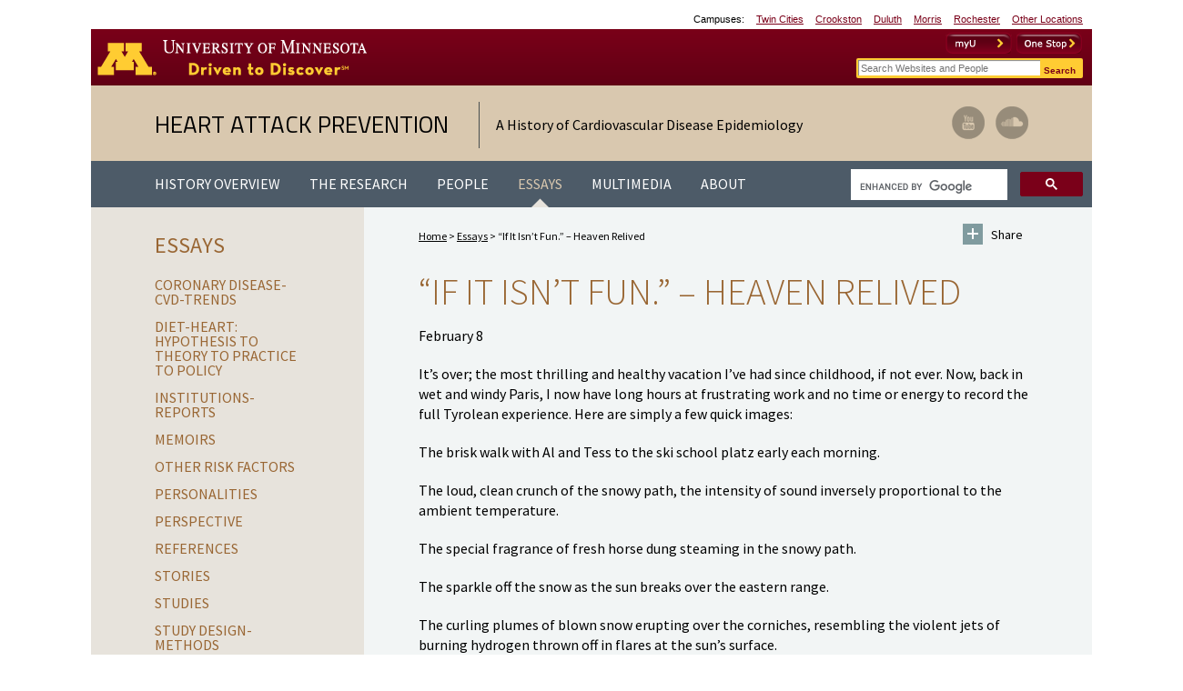

--- FILE ---
content_type: text/html; charset=UTF-8
request_url: http://www.epi.umn.edu/cvdepi/essay/if-it-isnt-fun-heaven-relived/
body_size: 56235
content:
<!doctype html>
<html lang="en-US">
<head>
	<meta http-equiv="X-UA-Compatible" content="IE=Edge,chrome=1"/>
    <meta charset="UTF-8" />
    <title>&#8220;If It Isn&#8217;t Fun.&#8221; – Heaven Relived &laquo;  Heart Attack Prevention</title>  
    
    <link rel="profile" href="http://gmpg.org/xfn/11" />    
    <link rel="pingback" href="http://www.epi.umn.edu/cvdepi/xmlrpc.php" />
    
    <!-- favicon -->
    <link rel="shortcut icon" href="http://www.epi.umn.edu/cvdepi/favicon.ico" >
    <!-- For third-generation iPad with high-resolution Retina display: -->
    <link rel="apple-touch-icon-precomposed" sizes="144x144" href="http://www.epi.umn.edu/cvdepi/apple-touch-icon-144x144-precomposed.png">    
    <!-- For iPhone with high-resolution Retina display: -->    
    <link rel="apple-touch-icon-precomposed" sizes="114x114" href="http://www.epi.umn.edu/cvdepi/apple-touch-icon-114x114-precomposed.png">    
    <!-- For first- and second-generation iPad: -->    
    <link rel="apple-touch-icon-precomposed" sizes="72x72" href="http://www.epi.umn.edu/cvdepi/apple-touch-icon-72x72-precomposed.png">    
    <!-- For non-Retina iPhone, iPod Touch, and Android 2.1+ devices: -->    
    <link rel="apple-touch-icon-precomposed" href="http://www.epi.umn.edu/cvdepi/apple-touch-icon-precomposed.png">

    <!-- disable iPhone inital scale -->
    <meta name="viewport" content="width=device-width, height=device-height, initial-scale=1.0, maximum-scale=1.0, user-scalable=no" />
    <meta name="HandheldFriendly" content="true" /> 
    
    <!-- html5.js for IE less than 9 -->
    <!--[if lt IE 9]>
        <script src="http://html5shim.googlecode.com/svn/trunk/html5.js"></script>
    <![endif]-->
    <!-- css3-mediaqueries.js for IE less than 9 -->
    <!--[if lt IE 9]>
        <script src="http://css3-mediaqueries-js.googlecode.com/svn/trunk/css3-mediaqueries.js"></script>
    <![endif]-->       
        
	<meta name='robots' content='max-image-preview:large' />
	<style>img:is([sizes="auto" i], [sizes^="auto," i]) { contain-intrinsic-size: 3000px 1500px }</style>
	<script type="text/javascript">
/* <![CDATA[ */
window._wpemojiSettings = {"baseUrl":"https:\/\/s.w.org\/images\/core\/emoji\/15.0.3\/72x72\/","ext":".png","svgUrl":"https:\/\/s.w.org\/images\/core\/emoji\/15.0.3\/svg\/","svgExt":".svg","source":{"concatemoji":"http:\/\/www.epi.umn.edu\/cvdepi\/wp-includes\/js\/wp-emoji-release.min.js?ver=6.7.1"}};
/*! This file is auto-generated */
!function(i,n){var o,s,e;function c(e){try{var t={supportTests:e,timestamp:(new Date).valueOf()};sessionStorage.setItem(o,JSON.stringify(t))}catch(e){}}function p(e,t,n){e.clearRect(0,0,e.canvas.width,e.canvas.height),e.fillText(t,0,0);var t=new Uint32Array(e.getImageData(0,0,e.canvas.width,e.canvas.height).data),r=(e.clearRect(0,0,e.canvas.width,e.canvas.height),e.fillText(n,0,0),new Uint32Array(e.getImageData(0,0,e.canvas.width,e.canvas.height).data));return t.every(function(e,t){return e===r[t]})}function u(e,t,n){switch(t){case"flag":return n(e,"\ud83c\udff3\ufe0f\u200d\u26a7\ufe0f","\ud83c\udff3\ufe0f\u200b\u26a7\ufe0f")?!1:!n(e,"\ud83c\uddfa\ud83c\uddf3","\ud83c\uddfa\u200b\ud83c\uddf3")&&!n(e,"\ud83c\udff4\udb40\udc67\udb40\udc62\udb40\udc65\udb40\udc6e\udb40\udc67\udb40\udc7f","\ud83c\udff4\u200b\udb40\udc67\u200b\udb40\udc62\u200b\udb40\udc65\u200b\udb40\udc6e\u200b\udb40\udc67\u200b\udb40\udc7f");case"emoji":return!n(e,"\ud83d\udc26\u200d\u2b1b","\ud83d\udc26\u200b\u2b1b")}return!1}function f(e,t,n){var r="undefined"!=typeof WorkerGlobalScope&&self instanceof WorkerGlobalScope?new OffscreenCanvas(300,150):i.createElement("canvas"),a=r.getContext("2d",{willReadFrequently:!0}),o=(a.textBaseline="top",a.font="600 32px Arial",{});return e.forEach(function(e){o[e]=t(a,e,n)}),o}function t(e){var t=i.createElement("script");t.src=e,t.defer=!0,i.head.appendChild(t)}"undefined"!=typeof Promise&&(o="wpEmojiSettingsSupports",s=["flag","emoji"],n.supports={everything:!0,everythingExceptFlag:!0},e=new Promise(function(e){i.addEventListener("DOMContentLoaded",e,{once:!0})}),new Promise(function(t){var n=function(){try{var e=JSON.parse(sessionStorage.getItem(o));if("object"==typeof e&&"number"==typeof e.timestamp&&(new Date).valueOf()<e.timestamp+604800&&"object"==typeof e.supportTests)return e.supportTests}catch(e){}return null}();if(!n){if("undefined"!=typeof Worker&&"undefined"!=typeof OffscreenCanvas&&"undefined"!=typeof URL&&URL.createObjectURL&&"undefined"!=typeof Blob)try{var e="postMessage("+f.toString()+"("+[JSON.stringify(s),u.toString(),p.toString()].join(",")+"));",r=new Blob([e],{type:"text/javascript"}),a=new Worker(URL.createObjectURL(r),{name:"wpTestEmojiSupports"});return void(a.onmessage=function(e){c(n=e.data),a.terminate(),t(n)})}catch(e){}c(n=f(s,u,p))}t(n)}).then(function(e){for(var t in e)n.supports[t]=e[t],n.supports.everything=n.supports.everything&&n.supports[t],"flag"!==t&&(n.supports.everythingExceptFlag=n.supports.everythingExceptFlag&&n.supports[t]);n.supports.everythingExceptFlag=n.supports.everythingExceptFlag&&!n.supports.flag,n.DOMReady=!1,n.readyCallback=function(){n.DOMReady=!0}}).then(function(){return e}).then(function(){var e;n.supports.everything||(n.readyCallback(),(e=n.source||{}).concatemoji?t(e.concatemoji):e.wpemoji&&e.twemoji&&(t(e.twemoji),t(e.wpemoji)))}))}((window,document),window._wpemojiSettings);
/* ]]> */
</script>
<style id='wp-emoji-styles-inline-css' type='text/css'>

	img.wp-smiley, img.emoji {
		display: inline !important;
		border: none !important;
		box-shadow: none !important;
		height: 1em !important;
		width: 1em !important;
		margin: 0 0.07em !important;
		vertical-align: -0.1em !important;
		background: none !important;
		padding: 0 !important;
	}
</style>
<link rel='stylesheet' id='wp-block-library-css' href='http://www.epi.umn.edu/cvdepi/wp-includes/css/dist/block-library/style.min.css?ver=6.7.1' type='text/css' media='all' />
<style id='classic-theme-styles-inline-css' type='text/css'>
/*! This file is auto-generated */
.wp-block-button__link{color:#fff;background-color:#32373c;border-radius:9999px;box-shadow:none;text-decoration:none;padding:calc(.667em + 2px) calc(1.333em + 2px);font-size:1.125em}.wp-block-file__button{background:#32373c;color:#fff;text-decoration:none}
</style>
<style id='global-styles-inline-css' type='text/css'>
:root{--wp--preset--aspect-ratio--square: 1;--wp--preset--aspect-ratio--4-3: 4/3;--wp--preset--aspect-ratio--3-4: 3/4;--wp--preset--aspect-ratio--3-2: 3/2;--wp--preset--aspect-ratio--2-3: 2/3;--wp--preset--aspect-ratio--16-9: 16/9;--wp--preset--aspect-ratio--9-16: 9/16;--wp--preset--color--black: #000000;--wp--preset--color--cyan-bluish-gray: #abb8c3;--wp--preset--color--white: #ffffff;--wp--preset--color--pale-pink: #f78da7;--wp--preset--color--vivid-red: #cf2e2e;--wp--preset--color--luminous-vivid-orange: #ff6900;--wp--preset--color--luminous-vivid-amber: #fcb900;--wp--preset--color--light-green-cyan: #7bdcb5;--wp--preset--color--vivid-green-cyan: #00d084;--wp--preset--color--pale-cyan-blue: #8ed1fc;--wp--preset--color--vivid-cyan-blue: #0693e3;--wp--preset--color--vivid-purple: #9b51e0;--wp--preset--gradient--vivid-cyan-blue-to-vivid-purple: linear-gradient(135deg,rgba(6,147,227,1) 0%,rgb(155,81,224) 100%);--wp--preset--gradient--light-green-cyan-to-vivid-green-cyan: linear-gradient(135deg,rgb(122,220,180) 0%,rgb(0,208,130) 100%);--wp--preset--gradient--luminous-vivid-amber-to-luminous-vivid-orange: linear-gradient(135deg,rgba(252,185,0,1) 0%,rgba(255,105,0,1) 100%);--wp--preset--gradient--luminous-vivid-orange-to-vivid-red: linear-gradient(135deg,rgba(255,105,0,1) 0%,rgb(207,46,46) 100%);--wp--preset--gradient--very-light-gray-to-cyan-bluish-gray: linear-gradient(135deg,rgb(238,238,238) 0%,rgb(169,184,195) 100%);--wp--preset--gradient--cool-to-warm-spectrum: linear-gradient(135deg,rgb(74,234,220) 0%,rgb(151,120,209) 20%,rgb(207,42,186) 40%,rgb(238,44,130) 60%,rgb(251,105,98) 80%,rgb(254,248,76) 100%);--wp--preset--gradient--blush-light-purple: linear-gradient(135deg,rgb(255,206,236) 0%,rgb(152,150,240) 100%);--wp--preset--gradient--blush-bordeaux: linear-gradient(135deg,rgb(254,205,165) 0%,rgb(254,45,45) 50%,rgb(107,0,62) 100%);--wp--preset--gradient--luminous-dusk: linear-gradient(135deg,rgb(255,203,112) 0%,rgb(199,81,192) 50%,rgb(65,88,208) 100%);--wp--preset--gradient--pale-ocean: linear-gradient(135deg,rgb(255,245,203) 0%,rgb(182,227,212) 50%,rgb(51,167,181) 100%);--wp--preset--gradient--electric-grass: linear-gradient(135deg,rgb(202,248,128) 0%,rgb(113,206,126) 100%);--wp--preset--gradient--midnight: linear-gradient(135deg,rgb(2,3,129) 0%,rgb(40,116,252) 100%);--wp--preset--font-size--small: 13px;--wp--preset--font-size--medium: 20px;--wp--preset--font-size--large: 36px;--wp--preset--font-size--x-large: 42px;--wp--preset--spacing--20: 0.44rem;--wp--preset--spacing--30: 0.67rem;--wp--preset--spacing--40: 1rem;--wp--preset--spacing--50: 1.5rem;--wp--preset--spacing--60: 2.25rem;--wp--preset--spacing--70: 3.38rem;--wp--preset--spacing--80: 5.06rem;--wp--preset--shadow--natural: 6px 6px 9px rgba(0, 0, 0, 0.2);--wp--preset--shadow--deep: 12px 12px 50px rgba(0, 0, 0, 0.4);--wp--preset--shadow--sharp: 6px 6px 0px rgba(0, 0, 0, 0.2);--wp--preset--shadow--outlined: 6px 6px 0px -3px rgba(255, 255, 255, 1), 6px 6px rgba(0, 0, 0, 1);--wp--preset--shadow--crisp: 6px 6px 0px rgba(0, 0, 0, 1);}:where(.is-layout-flex){gap: 0.5em;}:where(.is-layout-grid){gap: 0.5em;}body .is-layout-flex{display: flex;}.is-layout-flex{flex-wrap: wrap;align-items: center;}.is-layout-flex > :is(*, div){margin: 0;}body .is-layout-grid{display: grid;}.is-layout-grid > :is(*, div){margin: 0;}:where(.wp-block-columns.is-layout-flex){gap: 2em;}:where(.wp-block-columns.is-layout-grid){gap: 2em;}:where(.wp-block-post-template.is-layout-flex){gap: 1.25em;}:where(.wp-block-post-template.is-layout-grid){gap: 1.25em;}.has-black-color{color: var(--wp--preset--color--black) !important;}.has-cyan-bluish-gray-color{color: var(--wp--preset--color--cyan-bluish-gray) !important;}.has-white-color{color: var(--wp--preset--color--white) !important;}.has-pale-pink-color{color: var(--wp--preset--color--pale-pink) !important;}.has-vivid-red-color{color: var(--wp--preset--color--vivid-red) !important;}.has-luminous-vivid-orange-color{color: var(--wp--preset--color--luminous-vivid-orange) !important;}.has-luminous-vivid-amber-color{color: var(--wp--preset--color--luminous-vivid-amber) !important;}.has-light-green-cyan-color{color: var(--wp--preset--color--light-green-cyan) !important;}.has-vivid-green-cyan-color{color: var(--wp--preset--color--vivid-green-cyan) !important;}.has-pale-cyan-blue-color{color: var(--wp--preset--color--pale-cyan-blue) !important;}.has-vivid-cyan-blue-color{color: var(--wp--preset--color--vivid-cyan-blue) !important;}.has-vivid-purple-color{color: var(--wp--preset--color--vivid-purple) !important;}.has-black-background-color{background-color: var(--wp--preset--color--black) !important;}.has-cyan-bluish-gray-background-color{background-color: var(--wp--preset--color--cyan-bluish-gray) !important;}.has-white-background-color{background-color: var(--wp--preset--color--white) !important;}.has-pale-pink-background-color{background-color: var(--wp--preset--color--pale-pink) !important;}.has-vivid-red-background-color{background-color: var(--wp--preset--color--vivid-red) !important;}.has-luminous-vivid-orange-background-color{background-color: var(--wp--preset--color--luminous-vivid-orange) !important;}.has-luminous-vivid-amber-background-color{background-color: var(--wp--preset--color--luminous-vivid-amber) !important;}.has-light-green-cyan-background-color{background-color: var(--wp--preset--color--light-green-cyan) !important;}.has-vivid-green-cyan-background-color{background-color: var(--wp--preset--color--vivid-green-cyan) !important;}.has-pale-cyan-blue-background-color{background-color: var(--wp--preset--color--pale-cyan-blue) !important;}.has-vivid-cyan-blue-background-color{background-color: var(--wp--preset--color--vivid-cyan-blue) !important;}.has-vivid-purple-background-color{background-color: var(--wp--preset--color--vivid-purple) !important;}.has-black-border-color{border-color: var(--wp--preset--color--black) !important;}.has-cyan-bluish-gray-border-color{border-color: var(--wp--preset--color--cyan-bluish-gray) !important;}.has-white-border-color{border-color: var(--wp--preset--color--white) !important;}.has-pale-pink-border-color{border-color: var(--wp--preset--color--pale-pink) !important;}.has-vivid-red-border-color{border-color: var(--wp--preset--color--vivid-red) !important;}.has-luminous-vivid-orange-border-color{border-color: var(--wp--preset--color--luminous-vivid-orange) !important;}.has-luminous-vivid-amber-border-color{border-color: var(--wp--preset--color--luminous-vivid-amber) !important;}.has-light-green-cyan-border-color{border-color: var(--wp--preset--color--light-green-cyan) !important;}.has-vivid-green-cyan-border-color{border-color: var(--wp--preset--color--vivid-green-cyan) !important;}.has-pale-cyan-blue-border-color{border-color: var(--wp--preset--color--pale-cyan-blue) !important;}.has-vivid-cyan-blue-border-color{border-color: var(--wp--preset--color--vivid-cyan-blue) !important;}.has-vivid-purple-border-color{border-color: var(--wp--preset--color--vivid-purple) !important;}.has-vivid-cyan-blue-to-vivid-purple-gradient-background{background: var(--wp--preset--gradient--vivid-cyan-blue-to-vivid-purple) !important;}.has-light-green-cyan-to-vivid-green-cyan-gradient-background{background: var(--wp--preset--gradient--light-green-cyan-to-vivid-green-cyan) !important;}.has-luminous-vivid-amber-to-luminous-vivid-orange-gradient-background{background: var(--wp--preset--gradient--luminous-vivid-amber-to-luminous-vivid-orange) !important;}.has-luminous-vivid-orange-to-vivid-red-gradient-background{background: var(--wp--preset--gradient--luminous-vivid-orange-to-vivid-red) !important;}.has-very-light-gray-to-cyan-bluish-gray-gradient-background{background: var(--wp--preset--gradient--very-light-gray-to-cyan-bluish-gray) !important;}.has-cool-to-warm-spectrum-gradient-background{background: var(--wp--preset--gradient--cool-to-warm-spectrum) !important;}.has-blush-light-purple-gradient-background{background: var(--wp--preset--gradient--blush-light-purple) !important;}.has-blush-bordeaux-gradient-background{background: var(--wp--preset--gradient--blush-bordeaux) !important;}.has-luminous-dusk-gradient-background{background: var(--wp--preset--gradient--luminous-dusk) !important;}.has-pale-ocean-gradient-background{background: var(--wp--preset--gradient--pale-ocean) !important;}.has-electric-grass-gradient-background{background: var(--wp--preset--gradient--electric-grass) !important;}.has-midnight-gradient-background{background: var(--wp--preset--gradient--midnight) !important;}.has-small-font-size{font-size: var(--wp--preset--font-size--small) !important;}.has-medium-font-size{font-size: var(--wp--preset--font-size--medium) !important;}.has-large-font-size{font-size: var(--wp--preset--font-size--large) !important;}.has-x-large-font-size{font-size: var(--wp--preset--font-size--x-large) !important;}
:where(.wp-block-post-template.is-layout-flex){gap: 1.25em;}:where(.wp-block-post-template.is-layout-grid){gap: 1.25em;}
:where(.wp-block-columns.is-layout-flex){gap: 2em;}:where(.wp-block-columns.is-layout-grid){gap: 2em;}
:root :where(.wp-block-pullquote){font-size: 1.5em;line-height: 1.6;}
</style>
<link rel='stylesheet' id='jquery.fancybox-css' href='http://www.epi.umn.edu/cvdepi/wp-content/themes/heart-attack-prevention/js/fancybox/jquery.fancybox.css?ver=20140727c' type='text/css' media='all' />
<link rel='stylesheet' id='screen-css' href='http://www.epi.umn.edu/cvdepi/wp-content/themes/heart-attack-prevention/css/screen.css?ver=20140727c' type='text/css' media='all' />
<script type="text/javascript" src="http://www.epi.umn.edu/cvdepi/wp-includes/js/jquery/jquery.min.js?ver=3.7.1" id="jquery-core-js"></script>
<script type="text/javascript" src="http://www.epi.umn.edu/cvdepi/wp-includes/js/jquery/jquery-migrate.min.js?ver=3.4.1" id="jquery-migrate-js"></script>
<link rel="https://api.w.org/" href="http://www.epi.umn.edu/cvdepi/wp-json/" /><link rel="EditURI" type="application/rsd+xml" title="RSD" href="http://www.epi.umn.edu/cvdepi/xmlrpc.php?rsd" />
<meta name="generator" content="WordPress 6.7.1" />
<link rel="canonical" href="http://www.epi.umn.edu/cvdepi/essay/if-it-isnt-fun-heaven-relived/" />
<link rel='shortlink' href='http://www.epi.umn.edu/cvdepi/?p=6601' />
<link rel="alternate" title="oEmbed (JSON)" type="application/json+oembed" href="http://www.epi.umn.edu/cvdepi/wp-json/oembed/1.0/embed?url=http%3A%2F%2Fwww.epi.umn.edu%2Fcvdepi%2Fessay%2Fif-it-isnt-fun-heaven-relived%2F" />
<link rel="alternate" title="oEmbed (XML)" type="text/xml+oembed" href="http://www.epi.umn.edu/cvdepi/wp-json/oembed/1.0/embed?url=http%3A%2F%2Fwww.epi.umn.edu%2Fcvdepi%2Fessay%2Fif-it-isnt-fun-heaven-relived%2F&#038;format=xml" />
    
                
    <!-- umn template fonts -->        
    <link rel="stylesheet" href="http://www.epi.umn.edu/cvdepi/wp-content/themes/heart-attack-prevention/UMNHeader/umnhf-dd.css">
    <!-- <link rel="stylesheet" href="http://a.umn.edu/templates/web/responsive/current/css/umnhf-dd.css"> -->
    <!--[if lt IE 7 ]> <link rel="stylesheet" type="text/css" href="css/IE6.css"> <![endif]-->
                
    <!-- google font -->
    <link href='http://fonts.googleapis.com/css?family=Titillium+Web' rel='stylesheet' type='text/css'>
    <link href='http://fonts.googleapis.com/css?family=Source+Sans+Pro:200,300,400,600,700,400italic,600italic,700italic' rel='stylesheet' type='text/css'>
          
</head>
<body class="essay-template-default single single-essay postid-6601 single-format-standard">    
    <nav id="mobile-nav">        
    <ul id="nav" class="clearfix">
    	<li>
        	<a href="http://www.epi.umn.edu/cvdepi">Home</a>
			                <ul class="clearfix">
             
                    <li><a href="http://www.epi.umn.edu/cvdepi/home/privacy-policy/">Privacy Policy</a></li><li><a href="http://www.epi.umn.edu/cvdepi/home/copyright-notice/">Copyright Notice</a></li><li><a href="http://www.epi.umn.edu/cvdepi/home/site-map/">Site Map</a></li><li><a href="http://www.epi.umn.edu/cvdepi/about/contact/">Contact</a></li>                    
                </ul>
                         
        </li>
        <li class="main"><a href="http://www.epi.umn.edu/cvdepi/history-overview/">History Overview</a>
            <ul>
                            <div id="history-overview">
                                                                    <li><a href="http://www.epi.umn.edu/cvdepi/history-era/origins-1900-1940s/">Origins: 1900-1940<span class="smalls">s</span></a>                        
							                                <ul>
                                                                    <li>
                                        <a href="http://www.epi.umn.edu/cvdepi/history-gallery/medical-marco-polos/">Medical Marco Polos</a>
                                    </li>
                                                                    <li>
                                        <a href="http://www.epi.umn.edu/cvdepi/history-gallery/pathophysiology-and-diagnosis/">Pathophysiology and Diagnosis</a>
                                    </li>
                                                                    <li>
                                        <a href="http://www.epi.umn.edu/cvdepi/history-gallery/mortality-statistics/">Mortality Statistics</a>
                                    </li>
                                                                </ul>
                                                     
                        </li>                                                              
                                                                    <li><a href="http://www.epi.umn.edu/cvdepi/history-era/early-era-1940s-1970s/">Early Era: 1940<span class="smalls">s</span> to 1970<span class="smalls">s</span></a>                        
							                                <ul>
                                                                    <li>
                                        <a href="http://www.epi.umn.edu/cvdepi/history-gallery/formal-studies-begin/">Formal Studies Begin</a>
                                    </li>
                                                                    <li>
                                        <a href="http://www.epi.umn.edu/cvdepi/history-gallery/evolution-of-risk-factors/">Evolution of Risk Factors</a>
                                    </li>
                                                                    <li>
                                        <a href="http://www.epi.umn.edu/cvdepi/history-gallery/the-research-community/">The Research Community</a>
                                    </li>
                                                                </ul>
                                                     
                        </li>                                                              
                                                                    <li><a href="http://www.epi.umn.edu/cvdepi/history-era/modern-era-1970s-present/">Modern Era: 1970<span class="smalls">s</span> to Present</a>                        
							                                <ul>
                                                                    <li>
                                        <a href="http://www.epi.umn.edu/cvdepi/history-gallery/risk-paradigm-refined/">Risk Paradigm Refined</a>
                                    </li>
                                                                    <li>
                                        <a href="http://www.epi.umn.edu/cvdepi/history-gallery/evolving-policy/">Evolving Policy</a>
                                    </li>
                                                                    <li>
                                        <a href="http://www.epi.umn.edu/cvdepi/history-gallery/historical-analysis/">Historical Analysis</a>
                                    </li>
                                                                </ul>
                                                     
                        </li>                                                              
                                    </div>
              
            </ul>                                           
        </li>
        <li class="main"><a href="http://www.epi.umn.edu/cvdepi/the-research/">The Research</a>
                            <ul class="dropdown">
                    <li><a href="http://www.epi.umn.edu/cvdepi/the-research/study-synopses/">Study Synopses</a>
                        <ul><li><a href='/the-research/study-synopses/?search_keyword=&search_title=yes&search_synopsis=yes&search_people=&search_study_topic=&search_study_category=526&filter_search=yes#result-list'>The Cohort Studies (1947-1972)</a></li><li><a href='/the-research/study-synopses/?search_keyword=&search_title=yes&search_synopsis=yes&search_people=&search_study_topic=&search_study_category=527&filter_search=yes#result-list'>The Prevention Trials (1946-1973)</a></li></ul>        
                    </li>
                    <li class="page_item page-item-9128"><a href="http://www.epi.umn.edu/cvdepi/the-research/tables-of-early-studies/">Tables of Early Studies</a></li>
<li class="page_item page-item-8682"><a href="http://www.epi.umn.edu/cvdepi/the-research/updates-current-topics/">Updates and Current Topics</a></li>
<li class="page_item page-item-45"><a href="http://www.epi.umn.edu/cvdepi/the-research/institutions/">Institutions</a></li>
<li class="page_item page-item-46 page_item_has_children"><a href="http://www.epi.umn.edu/cvdepi/the-research/methods/">Methods</a>
<ul class='children'>
	<li class="page_item page-item-4648"><a href="http://www.epi.umn.edu/cvdepi/the-research/methods/cvd-epidemiology-leads-the-way-in-data-handling/">CVD Epidemiology Leads the Way in Data Handling</a></li>
	<li class="page_item page-item-4651"><a href="http://www.epi.umn.edu/cvdepi/the-research/methods/data-processing-at-one-center/">Data Processing at One Center</a></li>
	<li class="page_item page-item-6397"><a href="http://www.epi.umn.edu/cvdepi/the-research/methods/early-cvd-methods-conferences-aha-nih/">Early CVD Methods Conferences (AHA-NIH)</a></li>
	<li class="page_item page-item-4663"><a href="http://www.epi.umn.edu/cvdepi/the-research/methods/references/">References</a></li>
	<li class="page_item page-item-4657"><a href="http://www.epi.umn.edu/cvdepi/the-research/methods/risk-assessment-tools/">Risk Assessment Tools</a></li>
	<li class="page_item page-item-4661"><a href="http://www.epi.umn.edu/cvdepi/the-research/methods/sir-ronald-fisher-and-his-millionaire-calculator/">Sir Ronald Fisher and his &#8220;Millionaire&#8221; Calculator</a></li>
</ul>
</li>
                                                             
                </ul>
                                          
        </li>
        <li class="main"><a href="http://www.epi.umn.edu/cvdepi/people/">People</a>
                            <ul class="dropdown">
                    <li class="page_item page-item-50"><a href="http://www.epi.umn.edu/cvdepi/people/biographical-sketches/">Biographical Sketches</a></li>
<li class="page_item page-item-51"><a href="http://www.epi.umn.edu/cvdepi/people/oral-histories/">Oral Histories</a></li>
<li class="page_item page-item-52"><a href="http://www.epi.umn.edu/cvdepi/people/eulogies-and-obituaries/">Eulogies and Obituaries</a></li>
                                                               
                </ul>
                                           
        </li>
        <li class="main"><a href="http://www.epi.umn.edu/cvdepi/essays/">Essays</a>
            <ul>
            <li><a href="http://www.epi.umn.edu/cvdepi/essays/?search_keyword=&search_title=yes&search_essay=yes&search_essay_category=6&filter_search=yes#result-list">Coronary Disease-CVD-Trends</a></li><li><a href="http://www.epi.umn.edu/cvdepi/essays/?search_keyword=&search_title=yes&search_essay=yes&search_essay_category=3&filter_search=yes#result-list">Diet-Heart: Hypothesis to Theory to Practice to Policy</a></li><li><a href="http://www.epi.umn.edu/cvdepi/essays/?search_keyword=&search_title=yes&search_essay=yes&search_essay_category=4&filter_search=yes#result-list">Institutions-Reports</a></li><li><a href="http://www.epi.umn.edu/cvdepi/essays/?search_keyword=&search_title=yes&search_essay=yes&search_essay_category=540&filter_search=yes#result-list">Memoirs</a></li><li><a href="http://www.epi.umn.edu/cvdepi/essays/?search_keyword=&search_title=yes&search_essay=yes&search_essay_category=5&filter_search=yes#result-list">Other Risk Factors</a></li><li><a href="http://www.epi.umn.edu/cvdepi/essays/?search_keyword=&search_title=yes&search_essay=yes&search_essay_category=9&filter_search=yes#result-list">Personalities</a></li><li><a href="http://www.epi.umn.edu/cvdepi/essays/?search_keyword=&search_title=yes&search_essay=yes&search_essay_category=7&filter_search=yes#result-list">Perspective</a></li><li><a href="http://www.epi.umn.edu/cvdepi/essays/?search_keyword=&search_title=yes&search_essay=yes&search_essay_category=543&filter_search=yes#result-list">References</a></li><li><a href="http://www.epi.umn.edu/cvdepi/essays/?search_keyword=&search_title=yes&search_essay=yes&search_essay_category=11&filter_search=yes#result-list">Stories</a></li><li><a href="http://www.epi.umn.edu/cvdepi/essays/?search_keyword=&search_title=yes&search_essay=yes&search_essay_category=8&filter_search=yes#result-list">Studies</a></li><li><a href="http://www.epi.umn.edu/cvdepi/essays/?search_keyword=&search_title=yes&search_essay=yes&search_essay_category=2&filter_search=yes#result-list">Study Design-Methods</a></li>                             
            </ul>                                
        </li>
        <li class="main"><a href="http://www.epi.umn.edu/cvdepi/multimedia/">Multimedia</a>
                            <ul class="dropdown">
                    <li class="page_item page-item-10470"><a href="http://www.epi.umn.edu/cvdepi/multimedia/critiques-of-the-seven-countries-study-and-ancel-keys/">Controversies</a></li>
<li class="page_item page-item-9133"><a href="http://www.epi.umn.edu/cvdepi/multimedia/tables-of-early-studies/">Tables of Early Studies</a></li>
<li class="page_item page-item-53"><a href="http://www.epi.umn.edu/cvdepi/multimedia/photographs/">Photographs</a></li>
<li class="page_item page-item-54"><a href="http://www.epi.umn.edu/cvdepi/multimedia/videos/">Videos</a></li>
<li class="page_item page-item-55"><a href="http://www.epi.umn.edu/cvdepi/multimedia/audio-clips/">Audio Clips</a></li>
<li class="page_item page-item-56 page_item_has_children"><a href="http://www.epi.umn.edu/cvdepi/multimedia/documents/">Letters, Memos, &#038; Documents</a></li>
<li class="page_item page-item-57"><a href="http://www.epi.umn.edu/cvdepi/multimedia/related-online-resources/">Related Online Resources</a></li>
                                                            
                </ul>
                                           
        </li>                    
        <li class="main"><a href="http://www.epi.umn.edu/cvdepi/about/">About</a>
                            <ul class="dropdown">
                	<li class="page_item page-item-4384"><a href="http://www.epi.umn.edu/cvdepi/about/acknowledgment/">Acknowledgment</a></li>
<li class="page_item page-item-58"><a href="http://www.epi.umn.edu/cvdepi/about/dedication/">Dedication</a></li>
<li class="page_item page-item-59"><a href="http://www.epi.umn.edu/cvdepi/about/contact/">Contact</a></li>
                                                              
                </ul>
                                            
        </li>                                         
    </ul>
</nav><!-- #mobile-nav -->       <div id="wrapper">           
        <header class="container">
       		            <!-- Skip Links: Give your nav and content elements the appropriate ID attributes -->
            <div id="skipLinks"><a href="#main-nav">Main navigation</a> | <a href="#main">Main content</a></div>        
            <div class="umnhf" id="umnhf-h">
                <div class="printer"><div class="left"></div><div class="right"><strong>University of Minnesota</strong><br />http://www.umn.edu/<br />612-625-5000</div></div>
                <div class="umnhf" id="umnhf-h-cl">
                    <p class="umnhf">Campuses:</p>
                    <ul class="umnhf">
                        <li class="umnhf"><a class="umnhf" href="http://www1.umn.edu/twincities/index.html">Twin Cities</a></li>
                        <li class="umnhf"><a class="umnhf" href="http://www1.crk.umn.edu/">Crookston</a></li>
                        <li class="umnhf"><a class="umnhf" href="http://www.d.umn.edu">Duluth</a></li>
                        <li class="umnhf"><a class="umnhf" href="http://www.morris.umn.edu/index.php">Morris</a></li>
                        <li class="umnhf"><a class="umnhf" href="http://www.r.umn.edu">Rochester</a></li>
                        <li class="umnhf"><a class="umnhf" href="http://www1.umn.edu/twincities/campuses/#other-locations">Other Locations</a></li>
                    </ul>
                </div>
                <div class="umnhf" id="umnhf-h-mast">
                    <a class="umnhf" id="umnhf-h-logo" href="http://www1.umn.edu/twincities/"><span>Go to the U of M home page</span></a>
                    <ul class="umnhf" id="umnhf-h-ql">
                        <li class="umnhf" id="umnhf-h-onestop"><a href="http://onestop.umn.edu/"><span>One Stop</span></a></li>
                        <li class="umnhf" id="umnhf-h-myu"><a href="https://www.myu.umn.edu/"><span>myU</span></a></li>
                    </ul>
                    <!--    Button below is for dropdown toggle, only visible on mobile screens. If using
                                a non-dropdown version you can delete this tag -->
                    <button class="umnhf" id="umnhf-m-search" href="#">Search</button>
                </div>
                <form class="umnhf" id="umnhf-h-search" action="//search.umn.edu/tc/" method="get" title="Search Websites and People">
                    <label class="umnhf" for="umnhf-h-st">Search</label>
                    <input class="umnhf" id="umnhf-h-st" type="text" name="q" placeholder="Search Websites and People" />
                    <input class="umnhf" id="umnhf-h-sb" type="submit" value="Search" alt="Search">
                </form>
            </div><!-- .umnhf UMN HEADER -->             <div id="logo-social" class="clearfix">
    <div id="logo" class="clearfix">
        <a href="http://www.epi.umn.edu/cvdepi">Heart Attack Prevention</a>                
        <div class="tagline">A History of Cardiovascular Disease Epidemiology</div>
    </div><!-- logo -->
    <div id="social" class="clearfix">
        <a href="https://soundcloud.com/umncvdepi/" target="_blank" class="social-sc">SoundCloud</a>    
        <a href="http://www.youtube.com/user/UMSPH?feature=watch" target="_blank" class="social-yt">YouTube</a>                            
    </div><!-- social -->
</div><!-- #logo-utilities -->  
			<a href="javascript:void(0);" class="mobile-menu"><span class="icon-menu"></span>Menu</a>
<div id="nav-search" class="clearfix">
    <nav id="main-nav">        
        <ul id="nav" class="clearfix">
            <li class="main "><a href="http://www.epi.umn.edu/cvdepi/history-overview/">History Overview</a>
                <ul class="dropdown">
                    <li class="top"></li>
                    <li class="links">
                        <ul>
                                                    <div id="history-overview">
                                                                                                        <li><a href="http://www.epi.umn.edu/cvdepi/history-era/origins-1900-1940s/">Origins: 1900-1940<span class="smalls">s</span></a></li>                                                              
                                                                                                        <li><a href="http://www.epi.umn.edu/cvdepi/history-era/early-era-1940s-1970s/">Early Era: 1940<span class="smalls">s</span> to 1970<span class="smalls">s</span></a></li>                                                              
                                                                                                        <li><a href="http://www.epi.umn.edu/cvdepi/history-era/modern-era-1970s-present/">Modern Era: 1970<span class="smalls">s</span> to Present</a></li>                                                              
                                                            </div>
                          
                        </ul>                                
                    </li>                                                              
                </ul>            
            </li>
            <li class="main "><a href="http://www.epi.umn.edu/cvdepi/the-research/">The Research</a>
				                    <ul class="dropdown">
                        <li class="top"></li>
                        <li class="links">
                        	<ul>
                        		<li class="page_item page-item-9128"><a href="http://www.epi.umn.edu/cvdepi/the-research/tables-of-early-studies/">Tables of Early Studies</a></li>
<li class="page_item page-item-8682"><a href="http://www.epi.umn.edu/cvdepi/the-research/updates-current-topics/">Updates and Current Topics</a></li>
<li class="page_item page-item-44"><a href="http://www.epi.umn.edu/cvdepi/the-research/study-synopses/">Study Synopses</a></li>
<li class="page_item page-item-45"><a href="http://www.epi.umn.edu/cvdepi/the-research/institutions/">Institutions</a></li>
<li class="page_item page-item-46 page_item_has_children"><a href="http://www.epi.umn.edu/cvdepi/the-research/methods/">Methods</a></li>
 
                            </ul>
                        </li>                                                              
                    </ul>
                                              
            </li>
            <li class="main "><a href="http://www.epi.umn.edu/cvdepi/people/">People</a>
				                    <ul class="dropdown">
                        <li class="top"></li>
                        <li class="links">
                        	<ul>
                        		<li class="page_item page-item-50"><a href="http://www.epi.umn.edu/cvdepi/people/biographical-sketches/">Biographical Sketches</a></li>
<li class="page_item page-item-51"><a href="http://www.epi.umn.edu/cvdepi/people/oral-histories/">Oral Histories</a></li>
<li class="page_item page-item-52"><a href="http://www.epi.umn.edu/cvdepi/people/eulogies-and-obituaries/">Eulogies and Obituaries</a></li>
 
                            </ul>
                        </li>                                                             
                    </ul>
                                               
            </li>
            <li class="main current_page_item"><a href="http://www.epi.umn.edu/cvdepi/essays/">Essays</a>

                    <ul class="dropdown">
                        <li class="top"></li>
                        <li class="links">
                        	<ul>
							<li><a href="http://www.epi.umn.edu/cvdepi/essays/?search_keyword=&search_title=yes&search_essay=yes&search_essay_category=6&filter_search=yes#result-list">Coronary Disease-CVD-Trends</a></li><li><a href="http://www.epi.umn.edu/cvdepi/essays/?search_keyword=&search_title=yes&search_essay=yes&search_essay_category=3&filter_search=yes#result-list">Diet-Heart: Hypothesis to Theory to Practice to Policy</a></li><li><a href="http://www.epi.umn.edu/cvdepi/essays/?search_keyword=&search_title=yes&search_essay=yes&search_essay_category=4&filter_search=yes#result-list">Institutions-Reports</a></li><li><a href="http://www.epi.umn.edu/cvdepi/essays/?search_keyword=&search_title=yes&search_essay=yes&search_essay_category=540&filter_search=yes#result-list">Memoirs</a></li><li><a href="http://www.epi.umn.edu/cvdepi/essays/?search_keyword=&search_title=yes&search_essay=yes&search_essay_category=5&filter_search=yes#result-list">Other Risk Factors</a></li><li><a href="http://www.epi.umn.edu/cvdepi/essays/?search_keyword=&search_title=yes&search_essay=yes&search_essay_category=9&filter_search=yes#result-list">Personalities</a></li><li><a href="http://www.epi.umn.edu/cvdepi/essays/?search_keyword=&search_title=yes&search_essay=yes&search_essay_category=7&filter_search=yes#result-list">Perspective</a></li><li><a href="http://www.epi.umn.edu/cvdepi/essays/?search_keyword=&search_title=yes&search_essay=yes&search_essay_category=543&filter_search=yes#result-list">References</a></li><li><a href="http://www.epi.umn.edu/cvdepi/essays/?search_keyword=&search_title=yes&search_essay=yes&search_essay_category=11&filter_search=yes#result-list">Stories</a></li><li><a href="http://www.epi.umn.edu/cvdepi/essays/?search_keyword=&search_title=yes&search_essay=yes&search_essay_category=8&filter_search=yes#result-list">Studies</a></li><li><a href="http://www.epi.umn.edu/cvdepi/essays/?search_keyword=&search_title=yes&search_essay=yes&search_essay_category=2&filter_search=yes#result-list">Study Design-Methods</a></li>                             
                            </ul>
                        </li>                                                             
                    </ul>                              
            </li>
            <li class="main "><a href="http://www.epi.umn.edu/cvdepi/multimedia/">Multimedia</a>
				                    <ul class="dropdown">
                        <li class="top"></li>
                        <li class="links">
                        	<ul>
                        		<li class="page_item page-item-10470"><a href="http://www.epi.umn.edu/cvdepi/multimedia/critiques-of-the-seven-countries-study-and-ancel-keys/">Controversies</a></li>
<li class="page_item page-item-9133"><a href="http://www.epi.umn.edu/cvdepi/multimedia/tables-of-early-studies/">Tables of Early Studies</a></li>
<li class="page_item page-item-53"><a href="http://www.epi.umn.edu/cvdepi/multimedia/photographs/">Photographs</a></li>
<li class="page_item page-item-54"><a href="http://www.epi.umn.edu/cvdepi/multimedia/videos/">Videos</a></li>
<li class="page_item page-item-55"><a href="http://www.epi.umn.edu/cvdepi/multimedia/audio-clips/">Audio Clips</a></li>
<li class="page_item page-item-56 page_item_has_children"><a href="http://www.epi.umn.edu/cvdepi/multimedia/documents/">Letters, Memos, &#038; Documents</a></li>
<li class="page_item page-item-57"><a href="http://www.epi.umn.edu/cvdepi/multimedia/related-online-resources/">Related Online Resources</a></li>
 
                            </ul>
                        </li>                                                           
                    </ul>
                                               
            </li>                    
            <li class="main "><a href="http://www.epi.umn.edu/cvdepi/about/">About</a>
				                    <ul class="dropdown">
                        <li class="top"></li>
                        <li class="links">
                        	<ul>
                        		<li class="page_item page-item-4384"><a href="http://www.epi.umn.edu/cvdepi/about/acknowledgment/">Acknowledgment</a></li>
<li class="page_item page-item-58"><a href="http://www.epi.umn.edu/cvdepi/about/dedication/">Dedication</a></li>
<li class="page_item page-item-59"><a href="http://www.epi.umn.edu/cvdepi/about/contact/">Contact</a></li>
                            </ul> 
                        </li>                                                             
                    </ul>
                                                
            </li>                                         
        </ul>
    </nav><!-- #main-nav -->
    <!--<div id="search">
        <form method="get" class="search-form" action="http://www.epi.umn.edu/cvdepi/">         
            <div class="clearfix">                               
                <input type="text" class="search-field" value="Search This Site" name="s" title="Search for:" />                    
                <input type="submit" class="search-submit" value="Search" />
            </div>
        </form>
    </div>-->
    <div id="search" style="padding-right: 10px;">
        <div class="umnhf" id="umnhf-h-search" role="search">
            <script>
                (function() {
                var cx = '002834015805923805805:c-0k--9bdkk';
                var gcse = document.createElement('script');
                gcse.type = 'text/javascript';
                gcse.async = true;
                gcse.src = 'https://cse.google.com/cse.js?cx=' + cx;
                var s = document.getElementsByTagName('script')[0];
                s.parentNode.insertBefore(gcse, s);
                })();
            </script>
            <gcse:searchbox-only resultsUrl="/cvdepi/search-results"></gcse:searchbox-only>
        </div>
    </div>
    <!-- search -->
</div><!-- #nav-search-->                   
        </header><!-- header -->     
    <div id="main" class="container clearfix">
        <div id="content-column" class="main-columns">
             
				<div id="breadcrumbs-share" class="clearfix">
    <div class="breadcrumbs">
		<a href="/">Home</a> > <a href="http://www.epi.umn.edu/cvdepi/essays/">Essays</a> > &#8220;If It Isn&#8217;t Fun.&#8221; – Heaven Relived 
    </div>
    <div class="share">
        <a href="http://www.addthis.com/bookmark.php?v=250" class="addthis_button button medium">Share</a>        
        <script type="text/javascript" src="http://s7.addthis.com/js/250/addthis_widget.js"></script>
    </div>
</div>                <article class="content">
                    <div class="text clearfix">                    
                        <h1>&#8220;If It Isn&#8217;t Fun.&#8221; – Heaven Relived</h1>
                                                <p class="p1"><span class="s1">February 8</span></p>
<p class="p1"><span class="s1">It’s over; the most thrilling and healthy vacation I’ve had since childhood, if not ever. Now, back in wet and windy Paris, I now have long hours at frustrating work and no time or energy to record the full Tyrolean experience. Here are simply a few quick images:</span></p>
<p class="p1"><span class="s1">The brisk walk with Al and Tess to the ski school platz early each morning.</span></p>
<p class="p1"><span class="s1">The loud, clean crunch of the snowy path, the intensity of sound inversely proportional to the ambient temperature.</span></p>
<p class="p1"><span class="s1">The special fragrance of fresh horse dung steaming in the snowy path.</span></p>
<p class="p1"><span class="s1">The sparkle off the snow as the sun breaks over the eastern range. </span></p>
<p class="p1"><span class="s1">The </span><span class="s1">curling plumes of blown snow erupting over the corniches, resembling the violent jets of burning hydrogen thrown off in flares at the sun’s surface.</span></p>
<p class="p1"><span class="s1">Savory smoke from Tyrolean kitchens and bakeries.</span></p>
<p class="p1"><span class="s1">Tart English marmalade on just-baked crusty rolls, washed down with heavy, sweet chocolade mit schlag. </span></p>
<p class="p1"><span class="s1">Early morning breathlessness on the slopes; quickly tiring muscles, hesitant, insecure motions until warmed up; then confident, smooth, curving turns as one drops happily over the brow of the hill.</span></p>
<p class="p1"><span class="s1">The blazing snow whiteness softened to green-brown by sunglasses.</span></p>
<p class="p1"><span class="s1">The prickling burn of cheeks exposed to high-level UV and chill wind. </span></p>
<p class="p1"><span class="s1">The rhythmic tug of the ski lift T-bar between the thighs.</span></p>
<p class="p1"><span class="s1">The wonder and awe as the high central alpine range, der Hohen Tauern, emerges above the slope as the skilift moves ever up and up.</span></p>
<p class="p1"><span class="s1">Breathtaking thrills of acceleration; satisfying proprioceptions of the turn.</span></p>
<p class="p1"><span class="s1">Horrifying loss of equilibrium; blinding jumble of legs, poles, and skis, and sharp wrenching pain, falling at high speed.</span></p>
<p class="p1"><span class="s1">The childish shout and spontaneous laughter and release after a fall; the eagerness to be up and away again. </span></p>
<p class="p1"><span class="s1">The beauty of utter fatigue and the sweet response to a short rest, warm stove, and heavy Austrian beer coursing through the muscles.</span></p>
<p class="p1"><span class="s1">The yeasty fragrance of the chalet’s bierstübe.</span></p>
<p class="p1"><span class="s1">The richness of eight hours uninterrupted sleep.</span></p>
<p class="p1"><span class="s1">Great body tone and firmness. </span></p>
<p class="p1"><span class="s1">Joyous wakening to the golden brightness of a dawn, presaging a brilliant and happy day in a simple and heavenly world — the Tyrol in winter.</span></p>
<p class="p1"><span class="s1">Sequel</span></p>
<p class="p1"><span class="s1">By spring of that year, 1950, Al Sullivan was recalled to Army service and assigned to a Mobile Army Surgical Hospital ( M.A.S. H.) in Korea. Tess was pregnant. When they headed back to the Twin Cities from Paris, I inherited their fifth-floor, walk-up apartment at 10 Rue Condorcet, near Place Clichy, and bought their Renault quatre-cheveaux, the French Volkswagen of the 50s. I went on to a satisfying closure of my residency at the American Hospital of Paris. In the end, I took the little car to Le Havre to meet Nelly Trocmé who returned by ship from the States in late August.<span class="Apple-converted-space">  </span>I was soon engaged to that “jeune femme de bonne famille.”</span></p>
<p class="p1"><span class="s1">A long train of events led us to join Al and Tess in Minnesota several years later. Now it seems that we have always been recipients of their good will and will always be, happily, in their debt.</span></p>
<p class="p1"><a href="http://www.epi.umn.edu/cvdepi/essay/if-it-isnt-fun-the-american-hospital-of-paris-yesteryear-pt-2/">Click to go onto the next section.</a></p>
<p class="p1"><a href="https://henryblackburn.wordpress.com/stories/personalletters/al-sullivan-letters/">Click to view the Al Sullivan Letters.</a></p>
                        
                    </div>
                                        
                </article>                                            
			  
        </div>
        <div id="sidebar-column" class="main-columns">
            <div id="left-nav">
                <h3><a href="http://www.epi.umn.edu/cvdepi/essays/">Essays</a></h3>
    <ul>
			<li><a href="http://www.epi.umn.edu/cvdepi/essays/?search_keyword=&search_title=yes&search_essay=yes&search_essay_category=6&filter_search=yes#results-title">Coronary Disease-CVD-Trends</a></li><li><a href="http://www.epi.umn.edu/cvdepi/essays/?search_keyword=&search_title=yes&search_essay=yes&search_essay_category=3&filter_search=yes#results-title">Diet-Heart: Hypothesis to Theory to Practice to Policy</a></li><li><a href="http://www.epi.umn.edu/cvdepi/essays/?search_keyword=&search_title=yes&search_essay=yes&search_essay_category=4&filter_search=yes#results-title">Institutions-Reports</a></li><li><a href="http://www.epi.umn.edu/cvdepi/essays/?search_keyword=&search_title=yes&search_essay=yes&search_essay_category=540&filter_search=yes#results-title">Memoirs</a></li><li><a href="http://www.epi.umn.edu/cvdepi/essays/?search_keyword=&search_title=yes&search_essay=yes&search_essay_category=5&filter_search=yes#results-title">Other Risk Factors</a></li><li><a href="http://www.epi.umn.edu/cvdepi/essays/?search_keyword=&search_title=yes&search_essay=yes&search_essay_category=9&filter_search=yes#results-title">Personalities</a></li><li><a href="http://www.epi.umn.edu/cvdepi/essays/?search_keyword=&search_title=yes&search_essay=yes&search_essay_category=7&filter_search=yes#results-title">Perspective</a></li><li><a href="http://www.epi.umn.edu/cvdepi/essays/?search_keyword=&search_title=yes&search_essay=yes&search_essay_category=543&filter_search=yes#results-title">References</a></li><li><a href="http://www.epi.umn.edu/cvdepi/essays/?search_keyword=&search_title=yes&search_essay=yes&search_essay_category=11&filter_search=yes#results-title">Stories</a></li><li><a href="http://www.epi.umn.edu/cvdepi/essays/?search_keyword=&search_title=yes&search_essay=yes&search_essay_category=8&filter_search=yes#results-title">Studies</a></li><li><a href="http://www.epi.umn.edu/cvdepi/essays/?search_keyword=&search_title=yes&search_essay=yes&search_essay_category=2&filter_search=yes#results-title">Study Design-Methods</a></li>     

        </ul>            </div>
             
        </div>        
    </div>                                 

        <footer class="container">
            <div id="footer">
				                	<ul class="clearfix">
                 
						<li><a href="http://www.epi.umn.edu/cvdepi/home/privacy-policy/">Privacy Policy</a></li>
                                                        	<li class="divider">|</li>        
                            <li><a href="http://www.epi.umn.edu/cvdepi/home/copyright-notice/">Copyright Notice</a></li>
                                                        	<li class="divider">|</li>        
                            <li><a href="http://www.epi.umn.edu/cvdepi/home/site-map/">Site Map</a></li>
                                                        	<li class="divider">|</li>        
                            <li><a href="http://www.epi.umn.edu/cvdepi/about/contact/">Contact</a></li>
                                                    
                 	</ul>
                            
                </ul>                        
            </div>

            <!-- BEGIN UofM FOOTER -->
            <div id="umnhf-f" class="umnhf">
                <div id="umnhf-f-cl" class="umnhf">
                    <h2 class="umnhf">Twin Cities Campus:</h2>
                    <ul class="umnhf">
                        <li class="umnhf"><a class="umnhf" href="http://www.umn.edu/twincities/maps/index.html">Maps&nbsp;&amp;&nbsp;Directions</a></li>
                        <li class="umnhf"><a class="umnhf" href="http://www1.umn.edu/pts/">Parking&nbsp;&amp;&nbsp;Transportation</a></li>
                        <li class="umnhf"><a class="umnhf" href="http://www.umn.edu/twincities/contact/">Contact&nbsp;U&nbsp;of&nbsp;M</a></li>
                        <li class="umnhf"><a class="umnhf" href="http://www1.umn.edu/twincities/privacy/">Privacy</a></li>
                        <li class="umnhf"><a class="umnhf" href="http://www.directory.umn.edu/">Directories</a></li>
                    </ul>
                </div>
                <div id="umnhf-f-bp" class="umnhf">
                    <!--    Boilerplate language. Spans in second list item control appearance
                                in reduced mobile version. Yes, we know it's ugly. -->
                    <ul class="umnhf">
                        <li class="umnhf">&copy; 2026 Regents of the University of Minnesota. All rights reserved.</li>
                        <li class="umnhf"><span class="umnhf" id="umnhf-f-fs1">The University of Minnesota is an </span><span class="umnhf" id="umnhf-f-fs2">equal</span> opportunity educator and employer. <span class="umnhf" id="umnhf-f-fs3"><a href="http://www1.umn.edu/twincities/privacy/">Privacy</a></span></li>
                        <li class="umnhf" id="umnhf-f-moddate">Last modified on October 15, 2012</li>
                    </ul>
                </div>
            </div>
            <!-- END UofM FOOTER -->
        </footer><!-- footer -->
    </div> 
	<div id="wrapper-blocker"></div>      
<script type="text/javascript" src="http://www.epi.umn.edu/cvdepi/wp-content/themes/heart-attack-prevention/js/jquery.cycle2.min.js?ver=20140727c" id="jquery.cycle2.min-js"></script>
<script type="text/javascript" src="http://www.epi.umn.edu/cvdepi/wp-content/themes/heart-attack-prevention/js/jquery.cycle2.carousel.min.js?ver=20140727c" id="jquery.cycle2.carousel.min.js-js"></script>
<script type="text/javascript" src="http://www.epi.umn.edu/cvdepi/wp-content/themes/heart-attack-prevention/js/jquery.cycle2.swipe.min.js?ver=20140727c" id="jquery.cycle2.swipe.min.js-js"></script>
<script type="text/javascript" src="http://www.epi.umn.edu/cvdepi/wp-content/themes/heart-attack-prevention/js/jquery.easing.1.3.js?ver=20140727c" id="jquery.easing.1.3.js-js"></script>
<script type="text/javascript" src="http://www.epi.umn.edu/cvdepi/wp-content/themes/heart-attack-prevention/js/jquery.touchSwipe.min.js?ver=20140727c" id="jquery.touchSwipe.min.js-js"></script>
<script type="text/javascript" src="http://www.epi.umn.edu/cvdepi/wp-content/themes/heart-attack-prevention/js/fancybox/jquery.fancybox.pack.js?ver=20140727c" id="jquery.fancybox.pack.js-js"></script>
<script type="text/javascript" src="http://www.epi.umn.edu/cvdepi/wp-content/themes/heart-attack-prevention/js/jquery.dataTables.min.js?ver=20140727c" id="jquery.dataTables.min.js-js"></script>
<script type="text/javascript" src="http://www.epi.umn.edu/cvdepi/wp-content/themes/heart-attack-prevention/js/dataTables.dataSourcePlugins.js?ver=20140727c" id="dataTables.dataSourcePlugins.js-js"></script>
<script type="text/javascript" src="http://www.epi.umn.edu/cvdepi/wp-content/themes/heart-attack-prevention/js/config.js?ver=20140727c" id="config.js-js"></script>
</body>
</html>

--- FILE ---
content_type: text/css
request_url: http://www.epi.umn.edu/cvdepi/wp-content/themes/heart-attack-prevention/css/screen.css?ver=20140727c
body_size: 53704
content:
/*! 	IMPORTS  	*/html,body,div,span,object,iframe,h1,h2,h3,h4,h5,h6,p,blockquote,pre,abbr,address,cite,code,del,dfn,em,img,ins,kbd,q,samp,small,strong,sub,sup,var,b,i,dl,dt,dd,ol,ul,li,fieldset,form,label,legend,table,caption,tbody,tfoot,thead,tr,th,td,article,aside,canvas,details,figcaption,figure,footer,header,hgroup,menu,nav,section,summary,time,mark,audio,video{margin:0;padding:0;border:0;outline:0;font-size:100%;vertical-align:baseline;background:transparent}body{line-height:1}article,aside,details,figcaption,figure,footer,header,hgroup,menu,nav,section{display:block}nav ul{list-style:none}blockquote,q{quotes:none}blockquote:before,blockquote:after,q:before,q:after{content:'';content:none}a{margin:0;padding:0;font-size:100%;vertical-align:baseline;background:transparent}ins{background-color:#ff9;color:#000;text-decoration:none}mark{background-color:#ff9;color:#000;font-style:italic;font-weight:bold}del{text-decoration:line-through}abbr[title],dfn[title]{border-bottom:1px dotted;cursor:help}table{border-collapse:collapse;border-spacing:0}hr{display:block;height:1px;border:0;border-top:1px solid #cccccc;margin:1em 0;padding:0}input,select{vertical-align:middle}/*! 	COLORS  	*//*! 	FONTS  	*//*! 	SPACING  	*//*! 	RESPONSIVE BREAKPOINTS	*//*! 	FONT-SIZING  	*//*! 	RETINA DISPLAY IMAGES  	*//*! 	CLEARFIX  	*//*! 	BOX SIZING  	*//*! 	BORDER RADIUS  	*//*! 	OPACITY  	*//*! 	CENTER-ALIGN BLOCK LEVEL ELEMENT  	*//*! 	TEXT OVERFLOW WITH ELLIPSIS 	*//*! 	ABSOLUTE POSITIONING	*//*! 	ROUNDED BORDER	*//*! 	SHADOW	*//*! 	LINEAR GRADIENT	*//*! 	RESPONSIVE BREAKPOINTS	*//*! 	CLEARFIX  	*/.clearfix:after{content:".";display:block;clear:both;visibility:hidden;line-height:0;height:0}.clearfix{display:inline-block;display:block}html[xmlns] .clearfix{display:block}* html .clearfix{height:1%}/*! 	FLEXIBLE IMAGES, VIDEO  	*/img,object{height:auto;max-width:100%;width:auto}.video-container{position:relative;padding-bottom:56.25%;padding-top:30px;height:0;overflow:hidden}.video-container iframe,.video-container object,.video-container embed{position:absolute;top:0;left:0;width:100%;height:100%}/*! 	BOX SIZING  	*/*,*:after,*:before{-webkit-box-sizing:border-box;-moz-box-sizing:border-box;box-sizing:border-box}/*! 	TYPOGRAPHY  	*/body{color:#000;font-size:1em;line-height:1.411764705882353;font-family:"Source Sans Pro",sans-serif;font-weight:400}a,a:link,a:visited{color:#000;text-decoration:underline}a:hover,a:active{color:#809b9f}select,textarea,input{font-family:"Source Sans Pro",sans-serif;font-weight:400;font-size:15px;font-size:0.9375rem;line-height:1}input[type="text"]{height:2.13333em;border:none;border-top:solid 1px #d7d7d7;border-left:solid 1px #d7d7d7;padding:0.3125em}select{height:2.13333em;padding:0.3125em}em,i{font-style:italic}strong,b{font-weight:600}p{padding:0 0 1.25em 0}#main ul{list-style:disc}#main ol{list-style:decimal}#main ul,#main ol{padding:0 0 1.25em 1.5625em}hr{border-color:#ccc;margin:1.25em 0;padding:0 0 1.25em}.alignleft{float:left;margin:0 1.25em 1.25em 0}@media screen and (max-width: 640px){.alignleft{float:none;margin:0 0 1.25em 0;width:100%}}
.alignright{float:right;margin:0 0 1.25em 1.25em}@media screen and (max-width: 640px){.alignright{float:none;margin:0 0 1.25em 0;width:100%}}
.wp-caption p{font-size:13px;font-size:0.8125rem;line-height:1.53846;font-style:italic}table{padding:0 0 1.25em 0}table td{vertical-align:top}a.btn-arrow{color:#fff;font-size:16px;font-size:1rem;line-height:1em;background:#809b9f url(../images/white-arrow.png) 0.6875em 0.6875em no-repeat;display:inline-block;text-decoration:none;padding:0.6875em 0.6875em 0.6875em 1.6875em}a.btn-arrow:hover,a.btn-arrow:active{background-color:#b08e6f}article h3{font-size:20px;font-size:1.25rem;line-height:1.25;color:#963;font-weight:300;padding-bottom:0.36667em;display:block}.smalls{text-transform:lowercase}/*! 	RESPONSIVE TESTING  	*/#rwd-label{position:fixed;top:0;left:0;background-color:#000;padding:10px;font-size:10px;color:#fff;z-index:20000;display:none}#rwd-label a,#rwd-label a:visited{color:#fff;text-decoration:underline}#rwd-label a.show{display:none}/*! 	FRAMEWORK  	*/html{position:relative}body{width:100%;position:relative}html.mobile-menu-open,body.mobile-menu-open{overflow:hidden}.container{width:81.25em;padding:0 6.25em;margin:0 auto}@media screen and (max-width: 1200px){.container{width:1200px;padding:0 3.84615%}}@media screen and (max-width: 1024px){.container{width:1024px;padding:0 3.84615%}}@media screen and (max-width: 768px){.container{width:768px;padding:0}}@media screen and (max-width: 640px){.container{width:640px}}@media screen and (max-width: 480px){.container{width:480px}}@media screen and (max-width: 360px){.container{width:360px}}@media screen and (max-width: 320px){.container{width:320px}}
header.container{padding-top:0.625em}@media screen and (max-width: 480px){header.container{padding-top:0}}
/*! 	UMN HEADER / FOOTER  	*/.container #umnhf-h.umnhf,.container #umnhf-f.umnhf{width:100%}.container #umnhf-h #umnhf-h-search #umnhf-h-st{font-size:11px;height:17px}.container #umnhf-h #umnhf-h-sb{line-height:17px}/*! 	HEADER  	*/#logo-social{background-color:#d9c8af;width:100%}#logo{float:left;width:81.81818%}@media screen and (max-width: 768px){#logo{width:67.1875%}}@media screen and (max-width: 480px){#logo{width:50%}}@media screen and (max-width: 360px){#logo{width:61.11111%}}
#logo a{font-family:"Arial","Helvetica",sans-serif;font-size:26px;font-size:1.625rem;line-height:0.69231;padding-left:2.69231em;padding-right:1.26923em;padding-top:1.30769em;padding-bottom:1.19231em;font-family:'Titillium Web', sans-serif;text-transform:uppercase;text-decoration:none;display:inline-block;float:left}@media screen and (max-width: 768px){#logo a{padding-left:1.15385em}}@media screen and (max-width: 480px){#logo a{line-height:1;padding-top:0.57692em;padding-bottom:0.57692em}}@media screen and (max-width: 360px){#logo a{font-size:22px;font-size:1.375rem;line-height:1}}@media screen and (max-width: 320px){#logo a{font-size:20px;font-size:1.25rem;line-height:0.90909}}
#logo a:hover,#logo a:active{color:#000}#logo .tagline{display:inline-block;float:left;border-left:solid 1px #494f50;font-size:16px;font-size:1rem;line-height:0.6875em;padding:1.25em 0 1.25em 1.125em;margin-top:1.125em}@media screen and (max-width: 1024px){#logo .tagline{width:12.5em;line-height:1;padding:0.5em 0 0.5em 1.125em}}@media screen and (max-width: 768px){#logo .tagline{display:none}}
#social{float:right;text-align:right;width:18.18182%;padding-right:4.375em;padding-top:1.4375em}@media screen and (max-width: 768px){#social{width:32.8125%;padding-right:1.875em}}@media screen and (max-width: 480px){#social{width:50%}}@media screen and (max-width: 360px){#social{width:38.88889%;padding-top:1.0625em}}@media screen and (max-width: 320px){#social{padding-top:0.75em}}
#social a{width:36px;height:36px;float:right;display:block;text-indent:9999em;overflow:hidden;margin-left:0.75em}#social a.social-yt{background-position:0 0;background-repeat:no-repeat;background-image:url("../images/icon-yt.png");background-size:36px 72px;margin-left:0}@media (-webkit-min-device-pixel-ratio: 1.5), (min--moz-device-pixel-ratio: 1.5), (-o-min-device-pixel-ratio: 3 / 2), (min-device-pixel-ratio: 1.5), (min-resolution: 1.5dppx){#social a.social-yt{background-image:url("../images/icon-yt-2x.png");-webkit-background-size:36px 72px;-moz-background-size:36px 72px;background-size:36px 72px}}
#social a.social-sc{background-position:0 0;background-repeat:no-repeat;background-image:url("../images/icon-sc.png");background-size:36px 72px}@media (-webkit-min-device-pixel-ratio: 1.5), (min--moz-device-pixel-ratio: 1.5), (-o-min-device-pixel-ratio: 3 / 2), (min-device-pixel-ratio: 1.5), (min-resolution: 1.5dppx){#social a.social-sc{background-image:url("../images/icon-sc-2x.png");-webkit-background-size:36px 72px;-moz-background-size:36px 72px;background-size:36px 72px}}
#social a:hover,#social a:active{background-position:0 -36px}/*! 	FOOTER  	*/footer #footer{font-family:"Arial","Helvetica",sans-serif;background-color:#cec6bc;width:100%;font-size:11px;font-size:0.6875rem;padding:2em 6.36364em 1.54545em}@media screen and (max-width: 768px){footer #footer{padding:2em 2.72727em 1.54545em}}
footer #footer ul{list-style:none;padding:0}footer #footer li{float:left}footer #footer li.divider{padding:0 1em}footer #footer a:hover,footer #footer a:active{color:#000}/*! 	MAIN NAV  	*/#nav-search{background-color:#4d5b68;position:relative;display:block;clear:both}nav#main-nav{width:75.90909%;float:left;position:relative}@media screen and (max-width: 1024px){nav#main-nav{width:74.73573%}}@media screen and (max-width: 768px){nav#main-nav{display:none}}
a.mobile-menu{display:none;color:#fff;text-decoration:none;font-size:16px;font-size:1rem;line-height:0.6875em;text-transform:uppercase;width:5em;padding:0.625em 0.4375em;background:transparent url(../images/bg-mobile-menu.png) 0 0 repeat;position:absolute;left:1.875em;z-index:10000;top:11.625em}@media screen and (max-width: 768px){a.mobile-menu{display:block}}@media screen and (max-width: 480px){a.mobile-menu{top:8.75em}}@media screen and (max-width: 360px){a.mobile-menu{top:7.875em}}@media screen and (max-width: 320px){a.mobile-menu{top:7.375em}}
a.mobile-menu span.icon-menu{background:transparent url(../images/mobile-menu.png) 0 0 no-repeat;width:14px;height:10px;display:inline-block;margin-right:10px}a.mobile-menu:hover,a.mobile-menu:active{color:#d9c8af}a.mobile-menu:hover span,a.mobile-menu:active span{background-position:0 -30px}nav#main-nav ul#nav{padding:0 0 0 3.375em;list-style:none}@media screen and (max-width: 768px){nav#main-nav ul#nav{display:none}}
#main-nav ul#nav li{float:left;position:relative}#main-nav ul#nav li a{color:#fff;text-decoration:none;font-size:16px;font-size:1rem;line-height:0.6875;text-transform:uppercase;padding:1.25em 1em;display:block}@media screen and (max-width: 1024px){#main-nav ul#nav li a{padding:1.25em 0.875em}}
#main-nav ul#nav li.menu-close a{text-align:center;text-transform:none;font-size:13px;font-size:0.8125rem;line-height:1}#main-nav ul#nav li.current_page_item a,#main-nav ul#nav li a:hover,#main-nav ul#nav li a:active{color:#d9c8af}#main-nav ul#nav li.current_page_item a{background:transparent url(../images/main-nav-selected.png) bottom center no-repeat}#main-nav ul#nav li.current_page_item li a{background:none;color:#963}#main-nav ul#nav li.current_page_item li.current_page_item a{color:#963}@media screen and (max-width: 768px){#main-nav ul#nav li.current_page_item li.current_page_item a{color:#fff}}
#main-nav ul#nav li.selected li a:hover,#main-nav ul#nav li.selected li a:active{color:#333}#main-nav ul#nav ul{position:absolute;top:41px;left:0;display:none;z-index:1000}@media screen and (max-width: 768px){#main-nav ul#nav ul{position:relative;display:block;top:0}}
#main-nav ul#nav ul li{float:none}#main-nav ul#nav ul li.top{background:transparent url(../images/dropdown-top.png) 0 0 no-repeat;width:213px;height:10px;display:block}@media screen and (max-width: 768px){#main-nav ul#nav ul li.top{display:none}}
#main-nav ul#nav ul li.links ul{background-color:#cec6bc;-webkit-box-shadow:0px 2px 3px #666;-moz-box-shadow:0px 2px 3px #666;box-shadow:0px 2px 3px #666;font-size:15px;font-size:0.9375rem;width:14.2em;padding:0.86667em 0 0.8em;position:relative;top:0}@media screen and (max-width: 768px){#main-nav ul#nav ul li.links ul{padding:0.66667em 0;background-color:transparent;-webkit-box-shadow:none;-moz-box-shadow:none;box-shadow:none;width:100%}}
@media screen and (max-width: 768px){#main-nav ul#nav ul li.links ul li{border-top:none}}
#main-nav ul#nav ul li a{text-transform:none;color:#963;font-size:15px;font-size:0.9375rem;line-height:1;padding:0.46667em 1.33333em 0.53333em}@media screen and (max-width: 768px){#main-nav ul#nav ul li a{background-color:none;padding:0.46667em 1.33333em 0.46667em 3.33333em;color:#fff}}
#main-nav ul#nav ul li a:hover,#main-nav ul#nav ul li a:active{color:#333}@media screen and (max-width: 768px){#main-nav ul#nav ul li a:hover,#main-nav ul#nav ul li a:active{color:#d9c8af}}
* html #main-nav ul li{float:left;height:1%}* html #main-nav ul li a{height:1%}nav#main-nav ul#nav li:hover ul,nav#main-nav ul#nav li.over ul{display:block}/*! 	MOBILE NAV  	*/#wrapper{-webkit-transition:none 0.2s ease;-moz-transition:none 0.2s ease;-ms-transition:none 0.2s ease;-o-transition:none 0.2s ease;transition:none 0.2s ease;-webkit-transition-property:top, right, bottom, left, background-color;-moz-transition-property:top, right, bottom, left, background-color;-ms-transition-property:top, right, bottom, left, background-color;-o-transition-property:top, right, bottom, left, background-color;transition-property:top, right, bottom, left, background-color;left:0;top:0;position:relative;z-index:2;background:#fff}#wrapper.active{-webkit-transition:none 0.2s ease;-moz-transition:none 0.2s ease;-ms-transition:none 0.2s ease;-o-transition:none 0.2s ease;transition:none 0.2s ease;-webkit-transition-property:top, right, bottom, left, background-color;-moz-transition-property:top, right, bottom, left, background-color;-ms-transition-property:top, right, bottom, left, background-color;-o-transition-property:top, right, bottom, left, background-color;transition-property:top, right, bottom, left, background-color}@media screen and (max-width: 768px){#wrapper.active{-webkit-box-shadow:0 0 20px #333;-moz-box-shadow:0 0 20px #333;box-shadow:0 0 20px #333;top:0;left:50%;position:relative;height:100%;overflow-y:hidden}}@media screen and (max-width: 640px){#wrapper.active{left:60%}}@media screen and (max-width: 480px){#wrapper.active{left:70%}}@media screen and (max-width: 360px){#wrapper.active{left:65%}}
#wrapper-blocker{display:none}#wrapper-blocker.active{display:block;top:0;left:50%;width:100%;height:100%;position:absolute;z-index:200}@media screen and (max-width: 640px){#wrapper-blocker.active{left:60%}}@media screen and (max-width: 480px){#wrapper-blocker.active{left:70%}}@media screen and (max-width: 360px){#wrapper-blocker.active{left:65%}}
#mobile-nav{position:fixed;top:0;left:0;z-index:1;background-color:#4d5b68;width:50%;height:100%;overflow-y:auto;display:none}@media screen and (max-width: 640px){#mobile-nav{width:60%}}@media screen and (max-width: 480px){#mobile-nav{width:70%}}@media screen and (max-width: 360px){#mobile-nav{width:65%}}
#mobile-nav.active{display:block}#mobile-nav ul#nav{overflow-y:auto;height:100%}#mobile-nav ul#nav li{border-top:solid 1px #8f99a0}#mobile-nav ul#nav li:first-child{border-top:none}#mobile-nav ul#nav li ul{border-top:solid 1px #8f99a0}#mobile-nav ul#nav li a{color:#fff;text-decoration:none;font-size:16px;font-size:1rem;line-height:0.6875;text-transform:uppercase;display:block;padding:1.25em 1.875em}#mobile-nav ul#nav li.selected a,#mobile-nav ul#nav li a:hover,#mobile-nav ul#nav li a:active{color:#d9c8af}#mobile-nav ul#nav li.selected li a{color:#fff}#mobile-nav ul#nav li.selected li.selected a{color:#fff}#mobile-nav ul#nav li.selected li a:hover,#mobile-nav ul#nav li.selected li a:active{color:#fff}#mobile-nav ul#nav ul li.links ul{font-size:15px;font-size:0.9375rem;padding:0.66667em 0}#mobile-nav ul#nav ul li a{text-transform:none;padding:0.46667em 1.33333em 0.46667em 3.33333em;color:#fff;font-size:15px;font-size:0.9375rem;line-height:1}#mobile-nav ul#nav ul li a:hover,#mobile-nav ul#nav ul li a:active{color:#d9c8af}#mobile-nav ul#nav ul li ul li a{text-transform:none;padding:0.53846em 1.53846em 0.53846em 5.38462em;color:#fff;font-size:13px;font-size:0.8125rem;line-height:1}#mobile-nav ul#nav ul li ul li ul li a{padding:0.53846em 1.53846em 0.53846em 6.92308em}/*! 	SEARCH  	*/#search{width:24.09091%;float:left;padding-top:0.5625em}@media screen and (max-width: 768px){#search{float:right;width:auto;padding-right:3.125em;padding-bottom:0.625em}}@media screen and (max-width: 320px){#search{padding-right:1.25em}}
#search input.search-field{background-color:#8f99a0;border:none;color:#fff;font-family:"Source Sans Pro",sans-serif;font-weight:500;font-size:0.9375em;line-height:0.9375em;width:66.41509%;padding:0.4em;float:left;-webkit-border-radius:0px;border-radius:0px;background-clip:padding-box}@media screen and (max-width: 768px){#search input.search-field{width:auto}}@media screen and (max-width: 320px){#search input.search-field{width:7.8125em}}
#search input.search-submit{width:1.9375em;height:2em;background:none;border:none;background-position:0 0;background-repeat:no-repeat;background-image:url("../images/white-arrow-search.png");background-size:1.9375em 4em;overflow:hidden;display:block;text-indent:-9999em;cursor:pointer}@media (-webkit-min-device-pixel-ratio: 1.5), (min--moz-device-pixel-ratio: 1.5), (-o-min-device-pixel-ratio: 3 / 2), (min-device-pixel-ratio: 1.5), (min-resolution: 1.5dppx){#search input.search-submit{background-image:url("../images/white-arrow-search-2x.png");-webkit-background-size:1.9375em 2em;-moz-background-size:1.9375em 2em;background-size:1.9375em 2em}}
#search input.search-submit:hover{background-position:0 -2em}/*! 	HOME ROTATOR  	*/#home-rotator{overflow:hidden;position:relative}.cycle-slideshow,.cycle-slideshow section,.cycle-slideshow section .image img{width:100%;height:auto}.cycle-slideshow section{position:relative;display:none}.cycle-slideshow section .text{width:35%;background:transparent url(../images/home-intro-text-bg.png) 0 0 repeat;background:none\9;background-color:#fff \9;position:absolute;right:1.875em;bottom:1.875em;font-size:15px;font-size:0.9375rem;padding:1.33333em}@media screen and (max-width: 768px){.cycle-slideshow section .text{width:100%;position:relative;right:0;bottom:0;padding:2em;background-image:none}}
.cycle-slideshow section .text-content{position:relative}.cycle-slideshow section .text h1{color:#963;font-size:30px;font-size:1.875rem;font-weight:300;line-height:1em;padding-bottom:0.66667em}.cycle-slideshow section .image{line-height:1px}.custom-pager{position:absolute;right:0;bottom:0.6em;z-index:1000}.custom-pager a{width:12px;height:12px;display:block;text-indent:-9999em;overflow:hidden;background-position:0 0;background-repeat:no-repeat;background-image:url("../images/rotator-circle.png");background-size:12px 24px;float:left;margin-right:0.53333em}@media (-webkit-min-device-pixel-ratio: 1.5), (min--moz-device-pixel-ratio: 1.5), (-o-min-device-pixel-ratio: 3 / 2), (min-device-pixel-ratio: 1.5), (min-resolution: 1.5dppx){.custom-pager a{background-image:url("../images/rotator-circle-2x.png");-webkit-background-size:12px 24px;-moz-background-size:12px 24px;background-size:12px 24px}}
.custom-pager a.cycle-pager-active,.custom-pager a:hover,.custom-pager a:active{background-position:0 -12px}.mobile.custom-pager{display:none;bottom:2em;right:2em}@media screen and (max-width: 768px){.mobile.custom-pager{display:block}}
@media screen and (max-width: 768px){.regular.custom-pager{display:none}}
/*! 	HOME POSITIONING  	*/#home-positioning{background-color:#e7e3dc;padding:3.75em 4.375em 2.5em}@media screen and (max-width: 1024px){#home-positioning{padding:3.75em 4.375em}}@media screen and (max-width: 768px){#home-positioning{padding:1.875em}}
#home-positioning .video{width:26.5625%;float:left;position:relative;margin-right:3.33333%}@media screen and (max-width: 1024px){#home-positioning .video{width:46.66667%}}@media screen and (max-width: 640px){#home-positioning .video{float:none;width:100%}}
#home-positioning .video img{width:100%}#home-positioning a.btn-video{margin:auto;width:4.1875em;height:4.1875em;position:absolute;top:0;right:0;bottom:0;left:0;background-position:0 0;background-repeat:no-repeat;background-image:url("../images/btn-video.png");background-size:4.1875em 8.375em;overflow:hidden;display:block;text-indent:-9999em}@media (-webkit-min-device-pixel-ratio: 1.5), (min--moz-device-pixel-ratio: 1.5), (-o-min-device-pixel-ratio: 3 / 2), (min-device-pixel-ratio: 1.5), (min-resolution: 1.5dppx){#home-positioning a.btn-video{background-image:url("../images/btn-video-2x.png");-webkit-background-size:4.1875em 8.375em;-moz-background-size:4.1875em 8.375em;background-size:4.1875em 8.375em}}
#home-positioning a.btn-video:hover,#home-positioning a.btn-video:active{background-position:0 -4.25em}#home-positioning .quote{width:70.10417%;float:right}@media screen and (max-width: 1024px){#home-positioning .quote{width:100%;float:none;text-align:center}}
#home-positioning .statement{width:70.10417%;float:left}@media screen and (max-width: 1024px){#home-positioning .statement{width:50%}}@media screen and (max-width: 640px){#home-positioning .statement{float:none;width:100%;padding-top:1.25em}}
#home-positioning .quote h2{font-size:41px;font-size:2.5625rem;line-height:0.7561;padding-bottom:0.2439em;font-weight:300;color:#963;text-transform:uppercase}@media screen and (max-width: 640px){#home-positioning .quote h2{font-size:36px;font-size:2.25rem;line-height:1}}@media screen and (max-width: 320px){#home-positioning .quote h2{font-size:30px;font-size:1.875rem}}
#home-positioning .quote p.quoter{font-size:12px;font-size:0.75rem;color:#963;text-align:right}@media screen and (max-width: 1024px){#home-positioning .quote p.quoter{text-align:center}}
/*! 	HOME FEATURES  	*/#home-features .item{float:left;width:50%}@media screen and (max-width: 768px){#home-features .item{float:none;width:100%;display:block}}
#home-features .feature-row{background-color:#f2f5f5;padding:3.75em 4.375em}@media screen and (max-width: 768px){#home-features .feature-row{padding:1.875em}}
#home-features .feature-row.odd-color{background-color:#fbf9f7}#home-features .feature-row .item{padding-right:1.875em;border-right:solid 1px #cac8c2}@media screen and (max-width: 768px){#home-features .feature-row .item{padding-right:0;border-right:none;padding-bottom:1.875em}}
#home-features .feature-row .item.last{padding-left:1.875em;padding-right:0;border-right:none}@media screen and (max-width: 768px){#home-features .feature-row .item.last{padding-left:0}}
#home-features .item .image{float:left;width:31.11111%;margin-right:6.66667%}@media screen and (max-width: 360px){#home-features .item .image{float:none;width:100%;margin-right:0}}
#home-features .item .image img{width:100%}#home-features .item .text{font-size:15px;font-size:0.9375rem;width:62.22222%;float:left}@media screen and (max-width: 360px){#home-features .item .text{float:none;width:100%}}
#home-features .item .text h3{font-size:30px;font-size:1.875rem;line-height:1em;color:#963;font-weight:300;padding-bottom:0.66667em}@media screen and (max-width: 360px){#home-features .item .text h3{padding-top:0.66667em}}
/*! 	HOME MULTIMEDIA  	*/#home-multimedia{background-color:#e7e7e7;padding:3.75em 4.375em}@media screen and (max-width: 768px){#home-multimedia{padding:1.875em}}
#home-multimedia .image{float:left;width:46.875%;margin-right:6.25%}@media screen and (max-width: 640px){#home-multimedia .image{float:none;width:100%;padding-bottom:1.25em}}
#home-multimedia .image img{width:100%}#home-multimedia .text{float:left;width:46.875%;font-size:15px;font-size:0.9375rem}@media screen and (max-width: 640px){#home-multimedia .text{float:none;width:100%}}
#home-multimedia h3{float:right;width:46.875%;font-size:30px;font-size:1.875rem;line-height:1em;color:#963;font-weight:300;padding-bottom:0.66667em}@media screen and (max-width: 768px){#home-multimedia h3{float:none;width:100%}}@media screen and (max-width: 640px){#home-multimedia h3{padding-top:0 0.66667em 0.66667em}}
#home-multimedia .text h4{color:#963;font-weight:600;padding-bottom:0.3125em}/*! 	SIDEBAR  	*/#sidebar-column{background-color:#e7e3dc;float:left;width:27.27273%}@media screen and (max-width: 768px){#sidebar-column{display:none}}
.sidebar-feature{border-top:solid 1px #cfccc5;margin:0 3.75em 0 4.375em;padding:3.75em 0}@media screen and (max-width: 1024px){.sidebar-feature{margin:0 2.8125em;padding:2.8125em 0}}@media screen and (max-width: 768px){.sidebar-feature{margin:0 1.875em;padding:1.875em 0 0.625em}}@media screen and (max-width: 640px){.sidebar-feature{border-top:none}}
.sidebar-feature .video{position:relative;margin-bottom:1.0625em}.sidebar-feature .video img{width:100%}.sidebar-feature a.btn-video{margin:auto;position:absolute;top:0;right:0;bottom:0;left:0;background-position:0 0;background-repeat:no-repeat;background-image:url("../images/btn-video.png");background-size:4.1875em 8.375em;width:4.1875em;height:4.1875em;overflow:hidden;display:block;text-indent:-9999em}@media (-webkit-min-device-pixel-ratio: 1.5), (min--moz-device-pixel-ratio: 1.5), (-o-min-device-pixel-ratio: 3 / 2), (min-device-pixel-ratio: 1.5), (min-resolution: 1.5dppx){.sidebar-feature a.btn-video{background-image:url("../images/btn-video-2x.png");-webkit-background-size:4.1875em 8.375em;-moz-background-size:4.1875em 8.375em;background-size:4.1875em 8.375em}}
.sidebar-feature a.btn-video:hover,.sidebar-feature a.btn-video:active{background-position:0 -4.25em}.sidebar-feature h3{font-size:24px;font-size:1.5rem;line-height:1.16667;color:#963;font-weight:300;padding-bottom:0.66667em}/*! 	LEFT NAV  	*/#left-nav{padding:1.875em 3.75em 2.1875em 2.8125em}@media screen and (max-width: 1024px){#left-nav{padding:1.875em 2.8125em 1.875em 1.25em}}@media screen and (max-width: 768px){#left-nav{padding:1.875em 1.875em 1.875em 0.3125em}}@media screen and (max-width: 640px){#left-nav{display:none}}
#left-nav h3 a{font-size:24px;font-size:1.5rem;line-height:1;color:#963;text-transform:uppercase;text-decoration:none;font-weight:400;padding:0 0 0.66667em 1.04167em;display:block}#left-nav ul{padding:0;margin:0;list-style:none}#left-nav ul li a{font-size:16px;font-size:1rem;line-height:1;text-transform:uppercase;text-decoration:none;color:#963;padding:0.4375em 0 0.4375em 1.5625em;display:block}#left-nav ul li a:hover,#left-nav ul li a:active{color:#333}#left-nav ul li.current_page_item a,#left-nav ul li.current_page_item a:hover,#left-nav ul li.current_page_item a :active,#left-nav ul li.current_page_ancestor a,#left-nav ul li.current_page_ancestor a:hover,#left-nav ul li.current_page_ancestor a :active{color:#333;background-position:0 0;background-repeat:no-repeat;background-image:url("../images/left-nav-arrow-selected.png");background-position:0.625em 0.5625em;background-size:0.4375em 0.875em}@media (-webkit-min-device-pixel-ratio: 1.5), (min--moz-device-pixel-ratio: 1.5), (-o-min-device-pixel-ratio: 3 / 2), (min-device-pixel-ratio: 1.5), (min-resolution: 1.5dppx){#left-nav ul li.current_page_item a,#left-nav ul li.current_page_item a:hover,#left-nav ul li.current_page_item a :active,#left-nav ul li.current_page_ancestor a,#left-nav ul li.current_page_ancestor a:hover,#left-nav ul li.current_page_ancestor a :active{background-image:url("../images/left-nav-arrow-selected-2x.png");-webkit-background-size:"7px" "14px";-moz-background-size:"7px" "14px";background-size:"7px" "14px"}}
#left-nav ul li.parent a,#left-nav ul li.parent a:hover,#left-nav ul li.parent a :active{background-position:0 0;background-repeat:no-repeat;background-image:url("../images/left-nav-arrow-parent.png");background-position:0.1875em 0.8125em;background-size:0.875em 0.4375em}@media (-webkit-min-device-pixel-ratio: 1.5), (min--moz-device-pixel-ratio: 1.5), (-o-min-device-pixel-ratio: 3 / 2), (min-device-pixel-ratio: 1.5), (min-resolution: 1.5dppx){#left-nav ul li.parent a,#left-nav ul li.parent a:hover,#left-nav ul li.parent a :active{background-image:url("../images/left-nav-arrow-parent-2x.png");-webkit-background-size:"7px" "14px";-moz-background-size:"7px" "14px";background-size:"7px" "14px"}}
#left-nav ul li.current_page_item li a,#left-nav ul li.current_page_ancestor li a{font-size:15px;font-size:0.9375rem;line-height:1;background:none;padding-left:2.53333em;text-transform:none;color:#963}#left-nav ul li.current_page_item li a:hover,#left-nav ul li.current_page_item li a:active,#left-nav ul li.current_page_ancestor li a:hover,#left-nav ul li.current_page_ancestor li a:active{background:none}#left-nav ul li.current_page_ancestor li.current_page_item a,#left-nav ul li.current_page_item li.current_page_item a,#left-nav ul li.current_page_ancestor li.current_page_ancestor a{color:#333}#left-nav ul li.current_page_ancestor li.current_page_item li a,#left-nav ul li.current_page_ancestor li.current_page_item li a:link,#left-nav ul li.current_page_ancestor li.current_page_item li a:visited,#left-nav ul li.current_page_ancestor li.current_page_ancestor li a,#left-nav ul li.current_page_ancestor li.current_page_ancestor li a:link,#left-nav ul li.current_page_ancestor li.current_page_ancestor li a:visited{color:#963;padding-left:4.46154em;font-size:13px;font-size:0.8125rem;line-height:1.15385}#left-nav ul li.current_page_ancestor li.current_page_ancestor li.current_page_item a,#left-nav ul li.current_page_ancestor li.current_page_ancestor li.current_page_item a:link,#left-nav ul li.current_page_ancestor li.current_page_ancestor li.current_page_item a:visited{color:#333;padding-left:4.46154em;font-size:13px;font-size:0.8125rem;line-height:1.15385}#left-image{line-height:1px}@media screen and (max-width: 640px){#left-image{display:none}}
#left-image img{line-height:1px}/*! 	CONTENT COLUMN  	*/#banner{line-height:1px}#banner img{width:100%;line-height:1px}#content-column{float:right;width:72.72727%}@media screen and (max-width: 768px){#content-column{float:none;width:100%}}
.subpage #content-column,.scrolling-gallery #content-column{background-color:#f2f5f5}.accordionpage #content-column{background-color:#fbf9f7}article.content>.text{background-color:#f2f5f5;padding:0 3.75em 2.5em}@media screen and (max-width: 768px){article.content>.text{padding:0 1.875em 1.25em}}
article.content .text.white{background-color:#fff}article.content .text.intro{padding-bottom:0}article.content .text.text-no-header{padding-top:1.25em}article.content h1{font-size:41px;font-size:2.5625rem;line-height:1;color:#963;font-weight:300;text-transform:uppercase;padding-bottom:0.41463em}@media screen and (max-width: 360px){article.content h1{font-size:31px;font-size:1.9375rem;line-height:1}}
article.content h2{font-size:30px;font-size:1.875rem;line-height:1;color:#963;font-weight:300;padding-top:0.66667em;padding-bottom:0.5em}@media screen and (max-width: 360px){article.content h2{font-size:25px;font-size:1.5625rem;line-height:1}}
/*! 	BREADCRUMBS / SHARE  	*/#breadcrumbs-share{background-color:#f2f5f5;padding:0 3.75em}@media screen and (max-width: 768px){#breadcrumbs-share{padding:0 1.875em}}
#breadcrumbs-share .breadcrumbs{font-size:12px;font-size:0.75rem;line-height:1.66667;color:#000;padding:1.83333em 0 2.5em;float:left;width:87.97101%}@media screen and (max-width: 768px){#breadcrumbs-share .breadcrumbs{width:82.6087%}}@media screen and (max-width: 480px){#breadcrumbs-share .breadcrumbs{float:none;width:100%;padding-bottom:0}}
#breadcrumbs-share .share{float:right;width:12.02899%;padding-top:1.125em}@media screen and (max-width: 768px){#breadcrumbs-share .share{width:10%}}@media screen and (max-width: 640px){#breadcrumbs-share .share{width:11.5%}}@media screen and (max-width: 480px){#breadcrumbs-share .share{float:none;width:30%;padding-bottom:1.875em}}
#breadcrumbs-share .share a{background-position:0 0;background-repeat:no-repeat;background-image:url("../images/btn-share.gif");font-size:14px;font-size:0.875rem;line-height:1.71429;background-size:1.57143em,3.28571em;height:1.64286em;overflow:hidden;display:block;text-decoration:none;padding-left:2.21429em}@media (-webkit-min-device-pixel-ratio: 1.5), (min--moz-device-pixel-ratio: 1.5), (-o-min-device-pixel-ratio: 3 / 2), (min-device-pixel-ratio: 1.5), (min-resolution: 1.5dppx){#breadcrumbs-share .share a{background-image:url("../images/btn-share-2x.gif");-webkit-background-size:22px 46px;-moz-background-size:22px 46px;background-size:22px 46px}}
#breadcrumbs-share .share a:hover,#breadcrumbs-share .share a:active{background-position:0 -23px;color:#000}/*! 	FEATURES 	*/#features{padding:3.75em}@media screen and (max-width: 768px){#features{padding:2.5em 1.875em 0}}
#features .item{float:left;width:50%}@media screen and (max-width: 768px){#features .item{float:none;width:100%}}
#features .feature-row{padding:0 0 3.75em 0;border-bottom:solid 1px #cac8c2;width:100%}@media screen and (max-width: 768px){#features .feature-row{padding:0;border-bottom:0}}
#features .feature-row.last{padding:3.75em 0 0 0;border-bottom:none}@media screen and (max-width: 768px){#features .feature-row.last{padding:0}}
#features .feature-row .item{padding-right:1.875em;border-right:solid 1px #cac8c2}@media screen and (max-width: 768px){#features .feature-row .item{padding-right:0;border-right:none;padding-bottom:2.5em}}
#features .feature-row .item.last{padding-left:1.875em;padding-right:0;border-right:none}@media screen and (max-width: 768px){#features .feature-row .item.last{padding-left:0}}
#features .item .image{float:left;width:45.16129%;margin-right:9.67742%}@media screen and (max-width: 360px){#features .item .image{float:none;width:100%;margin-right:0}}
#features .item .image img{width:100%}#features .item .text{font-size:15px;font-size:0.9375rem;width:45.16129%;float:left}@media screen and (max-width: 360px){#features .item .text{float:none;width:100%}}
#features .item .text h3{font-size:30px;font-size:1.875rem;line-height:1;color:#963;font-weight:300;padding-bottom:0.66667em}@media screen and (max-width: 768px){#features .item .text h3{padding-top:0 0.66667em 0.66667em}}@media screen and (max-width: 360px){#features .item .text h3{padding-top:0.66667em}}
/*! 	ACCORDION 	*/.accordion{background-color:#fbf9f7;padding:3.75em}@media screen and (max-width: 768px){.accordion{padding:1.875em}}
.accordion section{margin-bottom:0.625em}.accordion section .top{background-color:#809b9f;border:solid 1px #809b9f;position:relative;padding:0.8125em 0.875em 0.3125em 1.875em}@media screen and (max-width: 360px){.accordion section .top{padding:0.8125em 0.875em 0.8125em 1.875em}}@media screen and (max-width: 480px){.accordion section .top{padding-left:0.9375em}}
.accordion section.open .top{border:solid 1px #e0e0e0;border-bottom:none;background-color:#fff}.accordion section .top .title{float:left;width:88.0597%;font-size:15px;font-size:0.9375rem;line-height:1}.accordion section .top .title a{font-weight:600;color:#fff;text-decoration:none;display:block}.accordion section .top a:hover,.accordion section .top a:active{color:#333}.accordion section.open .top .title a{color:#963}.accordion section .top .arrow{float:right;width:11.9403%;text-align:right}.accordion section .top .arrow a span{visibility:hidden}.accordion section .top .arrow a{display:inline-block;background-position:0 0;background-repeat:no-repeat;background-image:url("../images/accordion-arrow.png");width:0.4375em;height:0.9375em;background-size:7px 45px;overflow:hidden;text-decoration:none}@media (-webkit-min-device-pixel-ratio: 1.5), (min--moz-device-pixel-ratio: 1.5), (-o-min-device-pixel-ratio: 3 / 2), (min-device-pixel-ratio: 1.5), (min-resolution: 1.5dppx){.accordion section .top .arrow a{background-image:url("../images/accordion-arrow-2x.png");-webkit-background-size:7px 45px;-moz-background-size:7px 45px;background-size:7px 45px}}
.accordion section .top .arrow a:hover,.accordion section .top .arrow a:active{background-position:0 -1.875em}.accordion section.open .top .arrow a,.accordion section.open .top .arrow a:hover,.accordion section.open .top .arrow a:active{display:inline-block;background-position:0 0;background-repeat:no-repeat;background-image:url("../images/accordion-arrow-open.png");background-size:15px 7px;overflow:hidden;width:0.9375em;height:0.6875em}@media (-webkit-min-device-pixel-ratio: 1.5), (min--moz-device-pixel-ratio: 1.5), (-o-min-device-pixel-ratio: 3 / 2), (min-device-pixel-ratio: 1.5), (min-resolution: 1.5dppx){.accordion section.open .top .arrow a,.accordion section.open .top .arrow a:hover,.accordion section.open .top .arrow a:active{background-image:url("../images/accordion-arrow-open-2x.png");-webkit-background-size:15px 7px;-moz-background-size:15px 7px;background-size:15px 7px}}
.accordion section .bot .item{opacity:0;filter:alpha(opacity=0);display:block}.accordion section .bot{padding:0.8em 2em 0;display:none;background-color:#fff;border:solid 1px #e0e0e0;border-top:none;font-size:15px;font-size:0.9375rem;line-height:1.33333}@media screen and (max-width: 480px){.accordion section .bot{padding:0.8em 1em 0}}
/*! 	HISTORY 	*/#history-overview .item{padding:3.75em;background-color:#f2f5f5}@media screen and (max-width: 768px){#history-overview .item{padding:1.875em}}
#history-overview .item.odd{background-color:#fff}#history-overview .item .image{float:left;width:36.76471%}@media screen and (max-width: 480px){#history-overview .item .image{float:none;width:100%;padding-bottom:1.25em}}
#history-overview .item .image img{width:100%}#history-overview .item .text{float:left;padding:0;padding-left:3.75em;width:63.23529%;background-color:inherit}@media screen and (max-width: 480px){#history-overview .item .text{float:none;width:100%;padding-left:0}}
#history-overview .item .text h2{padding-top:0}/*! 	SEARCH FORM 	*/#results_wrapper{margin-bottom:1.875em}#results{width:100%;clear:both;border-left:solid 1px #dddcdb}#results_length{float:left;width:50%;border:solid 1px #dddcdb;border-bottom:none;border-right:none;padding:1.875em}@media screen and (max-width: 480px){#results_length{padding:0.9375em;width:100%;float:none;border-right:solid 1px #dddcdb}}
#results_filter{float:right;text-align:right;width:50%;border:solid 1px #dddcdb;border-bottom:none;border-left:none;padding:1.875em}@media screen and (max-width: 480px){#results_filter{padding:0.9375em;width:100%;float:none;text-align:left;border-top:none;border-left:solid 1px #dddcdb;padding:0 0.9375em 0.9375em}}
#results th{background-color:#f2f5f5;padding:0.9375em 1.875em;text-align:left;color:#963;text-decoration:underline;font-weight:600;cursor:pointer;border-top:solid 1px #dddcdb;border-right:solid 1px #dddcdb;border-bottom:solid 1px #dddcdb}@media screen and (max-width: 480px){#results th{padding:1.25em 0.83333em;font-size:12px;font-size:0.75rem;line-height:1}}
#results th span{background-position:0 0;background-repeat:no-repeat;background-image:url("../images/toggle.png");background-size:0.625em auto;background-position:right 0.3125em;padding-right:0.8125em}@media (-webkit-min-device-pixel-ratio: 1.5), (min--moz-device-pixel-ratio: 1.5), (-o-min-device-pixel-ratio: 3 / 2), (min-device-pixel-ratio: 1.5), (min-resolution: 1.5dppx){#results th span{background-image:url("../images/toggle-2x.png")}}
#results td{padding:0.9375em 1.875em;border-right:solid 1px #dddcdb;border-bottom:solid 1px #dddcdb}@media screen and (max-width: 480px){#results td{padding:1.25em 0.83333em;font-size:12px;font-size:0.75rem;line-height:1}}
#results_info{float:left;width:55%;padding:1em 2em;background-color:#f2f5f5;border:solid 1px #dddcdb;border-top:none;border-right:none;font-size:13px;font-size:0.8125rem;line-height:2}@media screen and (max-width: 480px){#results_info{font-size:13px;font-size:0.8125rem;line-height:2;padding:1em}}@media screen and (max-width: 360px){#results_info{float:none;width:100%;border-bottom:none;border-right:solid 1px #dddcdb;padding-bottom:0}}
#results_paginate{float:right;text-align:right;width:45%;padding:1em 2em;background-color:#f2f5f5;border:solid 1px #dddcdb;border-top:none;border-left:none;font-size:15px;font-size:0.9375rem;line-height:1px}@media screen and (max-width: 480px){#results_paginate{padding:1em}}@media screen and (max-width: 360px){#results_paginate{float:none;width:100%;text-align:left;border-left:solid 1px #dddcdb}}
a#results_previous{background-position:0 0;background-repeat:no-repeat;background-image:url("../images/results-arrow-previous.png");background-size:0.73333em auto;background-position:top left;height:1.46667em;line-height:1.46667em;overflow:hidden;display:block;display:inline-block;margin-right:1.33333em;color:#809b9f;text-transform:uppercase;text-decoration:none;padding-left:1em;cursor:pointer}@media (-webkit-min-device-pixel-ratio: 1.5), (min--moz-device-pixel-ratio: 1.5), (-o-min-device-pixel-ratio: 3 / 2), (min-device-pixel-ratio: 1.5), (min-resolution: 1.5dppx){a#results_previous{background-image:url("../images/results-arrow-previous-2x.png")}}@media screen and (-webkit-min-device-pixel-ratio: 0){a#results_previous{height:20px;margin-bottom:2px}}
a#results_next{background-position:0 0;background-repeat:no-repeat;background-image:url("../images/results-arrow-next.png");background-size:0.73333em auto;background-position:top right;height:1.46667em;line-height:1.46667em;overflow:hidden;display:block;display:inline-block;color:#809b9f;text-transform:uppercase;text-decoration:none;padding-right:1em;cursor:pointer}@media (-webkit-min-device-pixel-ratio: 1.5), (min--moz-device-pixel-ratio: 1.5), (-o-min-device-pixel-ratio: 3 / 2), (min-device-pixel-ratio: 1.5), (min-resolution: 1.5dppx){a#results_next{background-image:url("../images/results-arrow-next-2x.png")}}@media screen and (-webkit-min-device-pixel-ratio: 0){a#results_next{height:20px;margin-bottom:2px}}
a#results_previous:hover,a#results_previous:active{background-position:0 -1.46667em;color:#963}@media screen and (-webkit-min-device-pixel-ratio: 0){a#results_previous:hover,a#results_previous:active{background-position:0 -20px}}
a#results_next:hover,a#results_next:active{background-position:bottom right;color:#963}.accordion.search-box{padding:0}.no-search{display:block;width:1.25em;height:3.125em}.search-box .item{float:left;padding:0 1.875em 1.875em 0}@media screen and (max-width: 640px){.search-box .item{padding-right:0}}
.search-box .item label{padding-right:0.625em}@media screen and (max-width: 480px){.search-box .item label{display:block}}
@media screen and (max-width: 480px){.search-box .item select{font-size:14px;font-size:0.875rem;line-height:1;max-width:12.5em}}
.submit-buttons a{margin-right:0.625em}#search_keyword_locations{font-size:14px;font-size:0.875rem;line-height:1.42857;padding-top:0.71429em;padding-left:5.71429em}@media screen and (max-width: 480px){#search_keyword_locations{padding-left:0}}
#search_keyword_locations .searchboxlabel,#search_keyword_locations .searchbox{float:left;padding-right:0.71429em}.page-template-template-audio-clips-php .search-box .keyword input[type="text"]{width:18.75em}.page-template-template-audio-clips-php .search-box .people{padding-bottom:2.8125em}.page-template-template-audio-clips-php #results .title{width:50%}.page-template-template-audio-clips-php #results .year{width:15%}.page-template-template-audio-clips-php #results .people{width:35%}/*! 	SCROLLING GALLERY OMTRP 	*/#history-intro .images{width:36.76471%;float:left}@media screen and (max-width: 480px){#history-intro .images{float:none;width:100%}}
#history-intro .images img{line-height:1px}@media screen and (max-width: 480px){#history-intro .images img{width:100%}}
#history-intro .images .item{line-height:1px;margin-bottom:1.875em}#history-intro .text{width:63.23529%;float:right;padding-left:3.75em}@media screen and (max-width: 480px){#history-intro .text{float:none;width:100%;padding-left:0;padding-bottom:1.875em}}
/*! 	SCROLLING GALLERY 	*/#scroller-container{position:relative;margin-bottom:1.875em;height:auto;height:640px\9;overflow:hidden}@media screen and (max-width: 480px){#scroller-container{margin-top:0.625em}}
#scroller-container .cycle-slideshow{background:transparent url(../images/scroller-bg.jpg) 0 0 no-repeat;background-size:100% 100%}#scroller-container .cycle-slideshow,.cycle-slideshow img{width:100%;height:auto}#scroller-container .era-date{color:#963;font-weight:300;font-size:60px;font-size:3.75rem;line-height:1;opacity:0.2;filter:alpha(opacity=20);position:absolute;right:0.33333em;bottom:0.33333em;z-index:10000}@media screen and (max-width: 360px){#scroller-container .era-date{font-size:40px;font-size:2.5rem;line-height:1}}
#custom-pager-gallery{border-top:solid 1px #cac8c2;border-bottom:solid 1px #cac8c2;padding:0 1.875em;margin-bottom:1.75em;text-align:center}@media screen and (max-width: 480px){#custom-pager-gallery{display:none}}
#custom-pager-gallery a{font-family:"Source Sans Pro",sans-serif;font-weight:300;font-size:14px;font-size:0.875rem;line-height:1;margin:1em 0 1.07143em;border-right:solid 1px #996633;display:inline-block;padding:0 1.28571em;position:relative;text-decoration:none;color:#963}@media screen and (max-width: 1024px){#custom-pager-gallery a{padding:0 0.625em}}@media screen and (max-width: 768px){#custom-pager-gallery a{padding:0 0.3125em}}
#custom-pager-gallery a:last-child{border-right:none}#custom-pager-gallery a.cycle-pager-active{color:#333}#custom-pager-gallery a span.arrow{display:none}#custom-pager-gallery a.cycle-pager-active span.arrow{background:transparent url(../images/arrow.jpg) bottom center no-repeat;display:block;width:1.375em;height:0.6875em;position:absolute;bottom:-1.75em}#prev-next a{position:absolute;top:0.625em;display:block;text-indent:-9999em}@media screen and (max-width: 480px){#prev-next a{z-index:1002;top:0.9375em}}
#prev-next a.prev{left:0;background-position:0 0;background-repeat:no-repeat;background-image:url("../images/results-arrow-previous.png");width:0.73333em;height:1.46667em;background-size:0.73333em 2.93333em;overflow:hidden;display:block;text-indent:9999em;display:inline-block;margin-right:1.33333em;cursor:pointer}@media (-webkit-min-device-pixel-ratio: 1.5), (min--moz-device-pixel-ratio: 1.5), (-o-min-device-pixel-ratio: 3 / 2), (min-device-pixel-ratio: 1.5), (min-resolution: 1.5dppx){#prev-next a.prev{background-image:url("../images/results-arrow-previous-2x.png");-webkit-background-size:0.73333em 2.93333em;-moz-background-size:0.73333em 2.93333em;background-size:0.73333em 2.93333em}}@media screen and (max-width: 480px){#prev-next a.prev{left:1.25em}}
#prev-next a.next{right:0;background-position:0 0;background-repeat:no-repeat;background-image:url("../images/results-arrow-next.png");width:0.73333em;height:1.46667em;background-size:0.73333em 2.93333em;overflow:hidden;display:block;text-indent:9999em;display:inline-block;cursor:pointer}@media (-webkit-min-device-pixel-ratio: 1.5), (min--moz-device-pixel-ratio: 1.5), (-o-min-device-pixel-ratio: 3 / 2), (min-device-pixel-ratio: 1.5), (min-resolution: 1.5dppx){#prev-next a.next{background-image:url("../images/results-arrow-next-2x.png");-webkit-background-size:0.73333em 2.93333em;-moz-background-size:0.73333em 2.93333em;background-size:0.73333em 2.93333em}}@media screen and (max-width: 480px){#prev-next a.next{right:1.25em}}
#prev-next a.prev:hover,#prev-next a.prev:active,#prev-next a.next:hover,#prev-next a.next:active{background-position:0 -1.46667em}section.gallery-slide{padding:1.25em 1.25em 6.25em}@media screen and (max-width: 1024px){section.gallery-slide{background-size:100% 100%}}@media screen and (max-width: 768px){section.gallery-slide{height:auto}}@media screen and (max-width: 480px){section.gallery-slide{padding-bottom:6.25em;padding-top:2.8125em;height:100%}}
section.gallery-slide .short-title{display:none}section.gallery-slide .images{float:left;width:39.0625%}@media screen and (max-width: 480px){section.gallery-slide .images{float:none;width:100%}}
section.gallery-slide .text.full-width .images{float:right;margin-left:1.25em;position:relative}section.gallery-slide .images .item{line-height:1px;margin-bottom:1.875em;position:relative}section.gallery-slide .images .item .info{position:absolute;right:0;bottom:0}@media screen and (max-width: 480px){section.gallery-slide .images .item .info{display:none}}
section.gallery-slide .text.full-width .images .item .info{position:absolute;bottom:0;left:0.3125em}@media screen and (max-width: 480px){section.gallery-slide .text.full-width .images .item .info{display:none}}
section.gallery-slide .images .item .info a{font-size:19px;font-size:1.1875rem;line-height:1.78947;padding-left:0.68421em;text-decoration:none;color:#333;font-weight:700;background-position:0 0;background-repeat:no-repeat;background-image:url("../images/info-circle.png");width:2.125em;height:2.125em;display:block}@media (-webkit-min-device-pixel-ratio: 1.5), (min--moz-device-pixel-ratio: 1.5), (-o-min-device-pixel-ratio: 3 / 2), (min-device-pixel-ratio: 1.5), (min-resolution: 1.5dppx){section.gallery-slide .images .item .info a{background-image:url("../images/info-circle-2x.png");-webkit-background-size:1.78947em 1.78947em;-moz-background-size:1.78947em 1.78947em;background-size:1.78947em 1.78947em}}
section.gallery-slide .images .item .info-popup{display:none;font-size:13px;font-size:0.8125rem;line-height:1.38462;position:absolute;right:-7.76923em;bottom:3.84615em;z-index:20000;background-color:#f3f2f2;width:19.23077em;padding:0.76923em 1.92308em;-webkit-box-shadow:0px 2px 3px #666;-moz-box-shadow:0px 2px 3px #666;box-shadow:0px 2px 3px #666}section.gallery-slide .text.full-width .images .item .info-popup{position:absolute;bottom:3.61538em;left:-7.76923em}article section.gallery-slide .images .item .info-popup h3{color:#963;font-weight:700;font-size:13px;font-size:0.8125rem;line-height:1.38462;padding-bottom:0.38462em}section.gallery-slide .images .item .info-popup p{padding-bottom:1.92308em}section.gallery-slide .images .item .triangle{background:transparent url(../images/info-popup-triangle.png) 0 0 no-repeat;width:1.5em;height:0.6875em;display:block;z-index:20001;position:absolute;right:0.6875em;bottom:2.4375em;display:none}section.gallery-slide .text.full-width .images .item .triangle{position:absolute;bottom:2.4375em;left:0.6875em}section.gallery-slide .text{float:right;width:60.9375%;background:none;padding:0 0 0 2.5em;position:relative;top:0;left:0}@media screen and (max-width: 480px){section.gallery-slide .text{float:none;width:100%;padding-left:0;padding-top:1.25em}}
section.gallery-slide .text.full-width{float:none;width:100%;background:none;padding:0;position:relative;top:0;left:0}@media screen and (max-width: 480px){section.gallery-slide .text.full-width{float:none;width:100%;padding-left:0;padding-top:0}}
@media screen and (max-width: 480px){section.gallery-slide .text a.next{margin-bottom:1.25em}}
section .text a{position:relative}section .text a.next-era{display:none}section:last-child .text a.next{display:none}section:last-child .text a.next-era{display:inline-block}.cycle-slideshow section.gallery-slide .text h2{padding-bottom:0.4em;padding-top:0.2em;border-bottom:solid 1px #d2d1cf;margin-bottom:1em}/*! 	CONTACT PAGE 	*/#main .gform_wrapper ul{padding:0}#bio-sources{font-size:13px;font-size:0.8125rem;line-height:1.38462}/*! 	PHOTOGRAPHS 	*/#image-list .item{float:left;width:25%;font-size:13px;font-size:0.8125rem;line-height:1.38462;padding:0 1.53846em 1.53846em 0}#image-list .item a.title{min-height:3.07692em;display:block}.page-template-template-photographs-php #results_paginate{border:none;background-color:transparent}#photo-paging{float:right;text-align:right;width:30%;padding:1em 2em;font-size:15px;font-size:0.9375rem;line-height:1px}@media screen and (max-width: 480px){#photo-paging{padding:1em}}@media screen and (max-width: 320px){#photo-paging{float:none;width:100%;text-align:left;border-left:solid 1px #dddcdb}}
#photo-paging .nav-previous,#photo-paging .nav-next{display:inline-block}#photo-paging .nav-previous a{background-position:0 0;background-repeat:no-repeat;background-image:url("../images/results-arrow-previous.png");width:0.73333em;height:1.46667em;background-size:0.73333em auto;overflow:hidden;display:block;text-indent:9999em;margin-right:1.33333em;cursor:pointer}@media (-webkit-min-device-pixel-ratio: 1.5), (min--moz-device-pixel-ratio: 1.5), (-o-min-device-pixel-ratio: 3 / 2), (min-device-pixel-ratio: 1.5), (min-resolution: 1.5dppx){#photo-paging .nav-previous a{background-image:url("../images/results-arrow-previous-2x.png")}}
#photo-paging .nav-next a{background-position:0 0;background-repeat:no-repeat;background-image:url("../images/results-arrow-next.png");width:0.73333em;height:1.46667em;background-size:0.73333em auto;overflow:hidden;display:block;text-indent:9999em;cursor:pointer}@media (-webkit-min-device-pixel-ratio: 1.5), (min--moz-device-pixel-ratio: 1.5), (-o-min-device-pixel-ratio: 3 / 2), (min-device-pixel-ratio: 1.5), (min-resolution: 1.5dppx){#photo-paging .nav-next a{background-image:url("../images/results-arrow-next-2x.png")}}
#photo-paging .nav-previous a:hover,#photo-paging .nav-previous a:active,#photo-paging .nav-next a:hover,#photo-paging .nav-next a:active{background-position:0 -1.46667em}#result-list h3{padding-bottom:1em}p.study-details{padding-bottom:0}/*! 	RESULTS 	*/.search a h3{color:#000}.search section{padding-bottom:1.25em;border-bottom:solid 1px #DDDCDB;margin-bottom:1.25em}/*! 	ORAL HISTORIES 	*/.single-oral-history #photo img,.single-oral-history #photo a,.single-eulogy-obit #photo img,.single-eulogy-obit #photo a{display:block}.single-oral-history #photo img,.single-eulogy-obit #photo img{margin-bottom:1.25em}.single-oral-history #photo,.single-eulogy-obit #photo{float:right;margin:0 0 1.25em 1.25em}@media screen and (max-width: 640px){.single-oral-history #photo,.single-eulogy-obit #photo{float:none;margin:0 0 1.25em 0;width:100%}}
.page-template-template-oral-histories-php td.interviewee{width:60%}.page-template-template-oral-histories-php td.date{width:40%}#multiple-interviewees #photo{float:left;margin:0 1.25em 1.25em 0}/*! 	STUDIES 	*/.page-template-template-studies-php .search-box .item.people{padding-right:0}
/*# sourceMappingURL=screen.css.map */

--- FILE ---
content_type: application/javascript
request_url: http://www.epi.umn.edu/cvdepi/wp-content/themes/heart-attack-prevention/js/config.js?ver=20140727c
body_size: 15995
content:
jQuery(document).ready(function($) {
    // Inside of this function, $() will work as an alias for jQuery()
    // and other libraries also using $ will not be accessible under this shortcut

	/* mobile nav
	--------------------------------------------------------------*/						
    var $mobilemenu   = $("a.mobile-menu"), 
        $window    = $(window),
        offset     = $mobilemenu.offset(),
        topPadding = 20;

    $window.scroll(function() {
        if ($window.scrollTop() > offset.top) {
			
			if($("#wrapper-blocker").is(":visible")) {
				$("#wrapper-blocker").css("margin-top",$window.scrollTop() - offset.top);
			}
            $mobilemenu.stop().animate({
                marginTop: $window.scrollTop() - offset.top + topPadding
            });
        } else {
			if($("#wrapper-blocker").is(":visible")) {			
				$("#wrapper-blocker").css("margin-top",0);
			}
            $mobilemenu.stop().animate({
                marginTop: 0
            });
        }
    });		

	function toggleMobileMenu() {
		$('html').toggleClass("mobile-menu-open");
		$('body').toggleClass("mobile-menu-open");
		$('#wrapper').toggleClass("active");
		$('#wrapper-blocker').toggleClass("active");
		if($('#mobile-nav').hasClass("active")) {
			window.setTimeout(function(){ $('#mobile-nav').toggleClass("active"); }, 500);			
		} else {
			$('#mobile-nav').toggleClass("active");		
		}
	}

	$('a.mobile-menu').click(function() {	
		toggleMobileMenu();
	});	

	$('#wrapper-blocker').click(function() {	
		toggleMobileMenu();	
	});		

	$('#wrapper.active').swipe( {
		//Generic swipe handler for all directions
		swipe:function(event, direction, distance, duration, fingerCount) {
			if(direction == "left") {
				toggleMobileMenu();				
			}
		},
		//Default is 75px, set to 0 for demo so any distance triggers swipe
		 threshold:0
	});								


	/* fancybox
	--------------------------------------------------------------*/	
	function setFancyBox() {
		if($(".container").width() > 640) {	
			$(".overlay").fancybox({
				padding		: 0,
				maxWidth	: 783,
				maxHeight	: 440,
				fitToView	: false,
				width		: '70%',
				height		: '70%',
				autoSize	: false,
				closeClick	: false,
				openEffect	: 'none',
				closeEffect	: 'none',
				scrolling	: 'no'		
			});
		}
	}

	// do initial positioning
	$(window).load(function() {													
		setFancyBox();	 				
	});				
	
	// re-position if screen is resized
	$(window).resize(function() {							  	
		setFancyBox();	  			  
	});		


	/* search
	--------------------------------------------------------------*/	
	$('input.search-field').val('Search This Site');
	$('input.search-field').each(function() {
		var default_value = this.value;
		$(this).focus(function() {
			if(this.value == default_value) {
				this.value = '';
			}
		});
		$(this).blur(function() {
			if(this.value == '') {
				this.value = default_value;
			}
		});
	});		

	/* center dropdown below corresponding nav item
	--------------------------------------------------------------*/		
	function centerDropdowns()
	{			
		if($(".container").width() > 768)
		{
			$("li.main").each(function () {
				var left_margin = 0;
				var nav_item_width = $(this).width() - left_margin;
				var dropdown_width = 213;		 
				var nav_dropdown = $(this).find("ul.dropdown");
				var adjustment = (nav_item_width - dropdown_width)/2 + left_margin;
				//alert(nav_item_width + " |  " + adjustment);
				
				$(nav_dropdown).css("left",adjustment);
			});		
		}					
	}				
	
	// do initial positioning
	$(window).load(function() {													
		centerDropdowns();	 				
	});				
	
	// re-position if screen is resized
	$(window).resize(function() {							  	
		centerDropdowns();	  			  
	});		

	/* equalize main columns	
	--------------------------------------------------------------*/
	function equalizeColumnHeight()
	{				
		$("#sidebar-column").css("height","100%");
		$("#content-column").css("height","100%");

		if($(".container").width() > 768)
		{					
			var sidebar_column_height = $("#sidebar-column").height();
			var content_column_height = $("#content-column").height();						
			var highest_col = Math.max(sidebar_column_height,content_column_height); + "px";					
			
			$("#sidebar-column").css("height",highest_col);
			$("#content-column").css("height",highest_col);				
		}								
	}						


	/* accordion functionality
	--------------------------------------------------------------*/
	if(	$(".accordion").length > 0) 
	{				
		$("body").addClass("accordionpage"); // fix background color

		$('.accordion section a.accordion-trigger').each(function() {				
			$(this).click(function() {	
				if($(this).parents("section").hasClass("open")) // close opened item
				{					
					$(this).parents(".accordion").find("section").removeClass("open");	
					$(this).parents(".accordion").find(".arrow a").removeClass("arrow-down");																		
					$(this).parents(".accordion-item").find(".item").animate({opacity: 0},250, function() {
						$(this).parents(".accordion-item").find(".bot").hide(250, function() {
							// update column height
							equalizeColumnHeight();	
						});										
					});	

				}
				else // open item
				{							
					// close any open items
					$(this).parents(".accordion").find(".accordion-item").removeClass("open");	
					$(this).parents(".accordion").find(".arrow a").removeClass("arrow-down");									
					$(this).parents(".accordion").find(".item").css("opacity",0);
					$(this).parents(".accordion").find(".bot").hide();
					
					// open current item
					$(this).parents(".accordion-item").addClass("open");	
					$(this).parents(".accordion-item").find(".arrow a").addClass("arrow-down");										
					$(this).parents(".accordion-item").find(".bot").show(250, function() {
						$(this).parents(".accordion-item").find(".item").animate({opacity: 1},250);
						
						// update column height
						equalizeColumnHeight();					
					});					
				  
					var id = $(this).parents('section').attr("id");		
					if(id != undefined)
					{		
						window.location.hash = id;
					}					    																							
				}
			});				
		});
		
		var existingHash = window.location.hash;
		if(existingHash != "")
		{								
			$(existingHash).find("a.accordion-trigger").trigger('click');
			
			window.location.hash = existingHash;
		}			
		
		// re-equalize columns if accordion height changes
		$(".accordion").resize(function(e){
			equalizeColumnHeight();			
		});																	
	}	


	/* sidebar -----------------------------------------------*/	
	if($(".feature-row").length > 0)
	{		
		// equalize feature columns
		function equalizeFeatureColumnHeight()
		{				
			$(".feature-row").each(function(index, value){

				$(this).find(".item").css("height","100%");

				if($(".container").width() > 768)
				{

					var feature_item1 = $(this).find(".item").eq(0).height();
					var feature_item2 = $(this).find(".item").eq(1).height();			
					var highest_col = Math.max(feature_item1,feature_item2) + "px";

				    $(this).find(".item").css("height",highest_col);	
				}
			});																							
		}						

		// do initial positioning
		$(window).load(function() {				
			equalizeFeatureColumnHeight();									
		});				
		
		// re-position if screen is resized
		$(window).resize(function() {
			equalizeFeatureColumnHeight();	
		});		
	}				

	/* sidebar -----------------------------------------------*/		
	if($("#sidebar-column").length > 0)
	{								
		// do initial positioning
		$(window).load(function() {													
			equalizeColumnHeight();	 				
		});				
		
		// re-position if screen is resized
		$(window).resize(function() {							  	
		  	equalizeColumnHeight();	  			  
		});			
	}					

	/* scrolling gallery -----------------------------------------------*/		
	if($("#scroller-container").length > 0)
	{	
		$( "#custom-pager-gallery a" ).each(function( index ) {
			
			var title = $(".cycle-slideshow section").eq(index).find(".short-title").text();
			$(this).find("span.title").text(title);
						
			var button_width = 0; 

			if($(".container").width() > 1024){
				button_width = ($(this).width() + 18 + 19 - 22) / 2;
			}
			else if($(".container").width() > 768) {
				button_width = ($(this).width() + 20 - 22) / 2;
			}
			else if($(".container").width() > 640) {
				button_width = ($(this).width() + 10 - 22) / 2;
			}			

			$(this).find("span.arrow").css("left",button_width + "px");			
		});		

		if($(".container").width() > 480)
		{			
			$(".info a").hover(
			  function() {		  		
					$(this).parents(".item").find(".info-popup").show();
					$(this).parents(".item").find(".triangle").show();		    
			  }, function() {
					$(this).parents(".item").find(".info-popup").hide();
					$(this).parents(".item").find(".triangle").hide();			    
			  }
			);
		}
	}	
	
	// -------------- RESULTS
	if($("#results th").length > 0) {
		
		$( "#results th" ).wrapInner( "<span></span>" );
		
	}

	// -------------- AUDIO CLIPS
	if($('body').hasClass('page-template-template-audio-clips-php'))
	{			
	
		$('#results').dataTable( {
			"oLanguage": {
					 "sSearch": "Filter Results:"
				   },			
			"aaSorting": [[ 0, "asc" ]],
			"aoColumns": [
				null,
				null,					
				null
			],
			"fnDrawCallback": function( oSettings ) {
			  equalizeColumnHeight();	
			},
			"aLengthMenu": [[10, 25, 50, -1], [10, 25, 50, "All"]]
		} );			
						  
		$("input.btn-reset").click(function() {
			$(".search_keyword").val("");
			$(".search_people")[0].selectedIndex = 0; 
			$('.search_abstract').attr('checked','checked');
			$('.search_title').attr('checked','checked');					
		});			
		
		// re-position if screen is resized
		$("#results").resize(function() {							  	
		  	equalizeColumnHeight();	  			  
		});					  
						  
	}	
	
	
	// -------------- BIO SKETCHES
	if($('body').hasClass('page-template-template-bio-sketches-php'))
	{			
	
		$('#results').dataTable( {
			"oLanguage": {
					 "sSearch": "Filter Results:"
				   },			
			"aaSorting": [[ 0, "asc" ], [ 1, "asc" ]],
			"aoColumns": [
				null,				
				null
			],
			"fnDrawCallback": function( oSettings ) {
			  equalizeColumnHeight();	
			},
			"aLengthMenu": [[10, 25, 50, -1], [10, 25, 50, "All"]]
		} );									  			
		
		$("input.btn-reset").click(function() {
			$(".search_keyword").val("");	
			$('.search_name').attr('checked','checked');
			$('.search_bio').attr('checked','checked');								
		});					
		
		// re-position if screen is resized
		$("#results").resize(function() {							  	
		  	equalizeColumnHeight();	  			  
		});					  
						  
	}	
	
	// -------------- DOCUMENTS
	if($('body').hasClass('page-template-template-documents-php'))
	{			
	
		$('#results').dataTable( {
			"oLanguage": {
					 "sSearch": "Filter Results:"
				   },			
			"aaSorting": [[ 0, "asc" ], [ 1, "asc" ]],
			"aoColumns": [
				null,					
				null
			],
			"fnDrawCallback": function( oSettings ) {
			  equalizeColumnHeight();	
			},
			"aLengthMenu": [[10, 25, 50, -1], [10, 25, 50, "All"]]
		} );			
						  
		$("input.btn-reset").click(function() {
			$(".search_keyword").val("");	
			$(".search_doc_category")[0].selectedIndex = 0; 
			$('.search_abstract').attr('checked','checked');
			$('.search_title').attr('checked','checked');								
		});			
		
		// re-position if screen is resized
		$("#results").resize(function() {							  	
		  	equalizeColumnHeight();	  			  
		});					  
						  
	}
	
	// -------------- ESSAYS
	if($('body').hasClass('page-template-template-essays-php'))
	{			
	
		$('#results').dataTable( {
			"oLanguage": {
					 "sSearch": "Filter Results:"
				   },			
			"aaSorting": [[ 0, "asc" ], [ 1, "asc" ]],
			"aoColumns": [
				null,					
				null
			],
			"fnDrawCallback": function( oSettings ) {
			  equalizeColumnHeight();	
			},
			"aLengthMenu": [[10, 25, 50, -1], [10, 25, 50, "All"]]
		} );				
						  
		$("input.btn-reset").click(function() {
			$(".search_keyword").val("");	
			$(".search_essay_category")[0].selectedIndex = 0; 
			$('.search_essay').attr('checked','checked');
			$('.search_title').attr('checked','checked');								
		});			
		
		// re-position if screen is resized
		$("#results").resize(function() {							  	
		  	equalizeColumnHeight();	  			  
		});					  
						  
	}
	
	// -------------- EULOGIES
	if($('body').hasClass('page-template-template-eulogies-php'))
	{			
	
		$('#results').dataTable( {
			"oLanguage": {
					 "sSearch": "Filter Results:"
				   },			
			"aaSorting": [[ 0, "asc" ], [ 2, "asc" ]],
			"aoColumns": [
				null,
				null,									
				null
			],
			"fnDrawCallback": function( oSettings ) {
			  equalizeColumnHeight();	
			},
			"aLengthMenu": [[10, 25, 50, -1], [10, 25, 50, "All"]]
		} );			
						  
		$("input.btn-reset").click(function() {
			$(".search_keyword").val("");	
			$(".search_photo_category")[0].selectedIndex = 0; 			
			$('.search_obit').attr('checked','checked');
			$('.search_title').attr('checked','checked');								
		});			
		
		// re-position if screen is resized
		$("#results").resize(function() {							  	
		  	equalizeColumnHeight();	  			  
		});				  						  
	}	
	
	// -------------- ORAL HISTORIES
	if($('body').hasClass('page-template-template-oral-histories-php'))
	{			
	
		$('#results').dataTable( {
			"oLanguage": {
					 "sSearch": "Filter Results:"
				   },			
			"aaSorting": [[ 0, "asc" ], [ 1, "asc" ]],
			"aoColumns": [
				null,								
				null
			],
			"fnDrawCallback": function( oSettings ) {
			  equalizeColumnHeight();	
			},
			"aLengthMenu": [[10, 25, 50, -1], [10, 25, 50, "All"]]
		} );			
						  
		$("input.btn-reset").click(function() {
			$(".search_keyword").val("");	
			$(".search_people")[0].selectedIndex = 0; 									
		});			
		
		// re-position if screen is resized
		$("#results").resize(function() {							  	
		  	equalizeColumnHeight();	  			  
		});				  						  
	}	
	
	// -------------- STUDY SYNOPSES
	if($('body').hasClass('page-template page-template-template-studies-php'))
	{			
	
		$('#results').dataTable( {
			"oLanguage": {
					 "sSearch": "Filter Results:"
				   },			
			"aaSorting": [[ 0, "asc" ], [ 1, "asc" ], [ 2, "asc" ]],
			"aoColumns": [
				null,								
				null,												
				null
			],
			"fnDrawCallback": function( oSettings ) {
			  equalizeColumnHeight();	
			},
			"aLengthMenu": [[10, 25, 50, -1], [10, 25, 50, "All"]]
		} );			
						  
		$("input.btn-reset").click(function() {
			$(".search_keyword").val("");		
			$(".search_people")[0].selectedIndex = 0; 
			$(".search_study_topic")[0].selectedIndex = 0; 
			$(".search_study_category")[0].selectedIndex = 0; 			
			$('.search_abstract').attr('checked','checked');
			$('.search_title').attr('checked','checked');								
		});			
		
		// re-position if screen is resized
		$("#results").resize(function() {							  	
		  	equalizeColumnHeight();	  			  
		});				  						  
	}							

	// -------------- PHOTOGRAPHS
	if($('body').hasClass('page-template-template-photographs-php'))
	{							
						  
		$("input.btn-reset").click(function() {
			$(".search_keyword").val("");	
			$(".search_photo_category")[0].selectedIndex = 0;  		
			$('.search_desc').attr('checked','checked');
			$('.search_title').attr('checked','checked');								
		});			
		
		function equalizeImageColumnHeight()
		{				
			var maxHeight = -1;
			
			$('#image-list .item').each(function() {
				maxHeight = maxHeight > $(this).height() ? maxHeight : $(this).height();
			});
			
			$('#image-list .item').each(function() {
			  $(this).height(maxHeight);
			});							
			
			equalizeColumnHeight();
		}	
					
		// do initial positioning
		$(window).load(function() {				
			equalizeImageColumnHeight();						
		});					

		// re-position if screen is resized
		$(window).resize(function() {							  	
		  	equalizeImageColumnHeight();	  			  
		});				
		
		// re-position if screen is resized
		$("#results").resize(function() {							  			  		 
			equalizeImageColumnHeight();						  
		});					  
						  
	}				

		
});